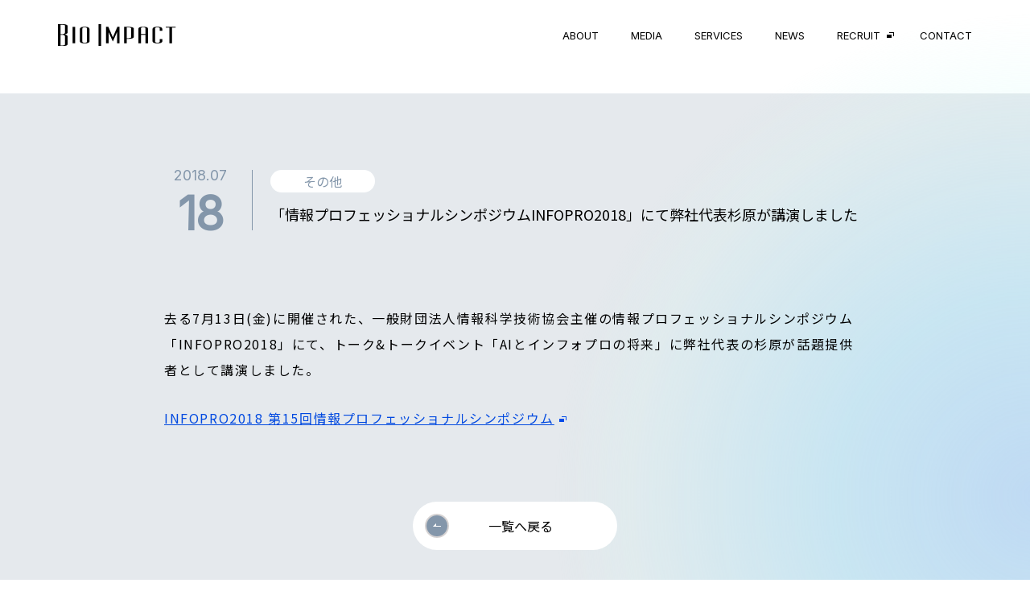

--- FILE ---
content_type: text/html; charset=UTF-8
request_url: https://bioimpact.co.jp/news/20180718
body_size: 3935
content:
<!DOCTYPE html>
<html lang="ja">
<head>
<meta charset="UTF-8">
<meta http-equiv="X-UA-Compatible" content="IE=edge">


<title>「情報プロフェッショナルシンポジウムINFOPRO2018」にて弊社代表杉原が講演しました - News｜株式会社バイオインパクト</title>
<meta name="description" content="「情報プロフェッショナルシンポジウムINFOPRO2018」にて弊社代表杉原が講演しました" />

<meta http-equiv="content-language" content="ja">
<meta name="viewport" content="width=device-width, initial-scale=1, maximum-scale=2.0, minimum-scale=1, user-scalable=no">



<link rel="preload" href="/css/style-new_v2.css" as="style">
	<!-- 旧CSS・JS -->
	<link rel="preload" href="//cdn.jsdelivr.net/jquery.slick/1.5.7/slick.css" as="style">
	<link rel="preload" href="/js/slick/slick-theme.css" as="style">
	<link rel="preload" href="/js/slick/slick.css" as="style">
	<link rel="preload" href="//cdn.jsdelivr.net/jquery.slick/1.5.7/slick.min.js" as="script">
	<link rel="preload" href="//code.jquery.com/jquery-2.1.4.min.js" as="script">
	<link rel="preload" href="//code.jquery.com/jquery-migrate-1.2.1.min.js" as="script">
	<link rel="preload" href="/js/common.js" as="script">
	<link rel="preload" href="/css/style.css" as="style">


	<link href="/css/reset.css" rel="stylesheet" type="text/css" />
	<link href="/css/style-new_v2.css" rel="stylesheet" type="text/css" />

<link href="https://fonts.googleapis.com/icon?family=Material+Icons" rel="stylesheet">
<link href="https://fonts.googleapis.com/css2?family=Inter&family=Noto+Sans+JP&display=swap" rel="stylesheet">


<link href="/css/custom.css?1768834786" rel="stylesheet" type="text/css" />


<link rel="stylesheet" href="https://use.fontawesome.com/releases/v5.2.0/css/all.css" integrity="sha384-hWVjflwFxL6sNzntih27bfxkr27PmbbK/iSvJ+a4+0owXq79v+lsFkW54bOGbiDQ" crossorigin="anonymous">

<meta name="theme-color" content="#007bd0">

	
	<!-- Google Tag Manager -->
	<script>
	
		(function(w,d,s,l,i){w[l]=w[l]||[];w[l].push({'gtm.start':
		new Date().getTime(),event:'gtm.js'});var f=d.getElementsByTagName(s)[0],
		j=d.createElement(s),dl=l!='dataLayer'?'&l='+l:'';j.async=true;j.src=
		'https://www.googletagmanager.com/gtm.js?id='+i+dl;f.parentNode.insertBefore(j,f);
		})(window,document,'script','dataLayer','GTM-K59QTF7');
	
	</script>

	<!-- ヒートマップ -->
	<script type="text/javascript">
		
			(function(c,l,a,r,i,t,y){
					c[a]=c[a]||function(){(c[a].q=c[a].q||[]).push(arguments)};
					t=l.createElement(r);t.async=1;t.src="https://www.clarity.ms/tag/"+i;
					y=l.getElementsByTagName(r)[0];y.parentNode.insertBefore(t,y);
			})(window, document, "clarity", "script", "etj4vripcm");
		
	</script>


</head>
<body>
			
		<!-- Google Tag Manager (noscript) -->
		<noscript><iframe src="https://www.googletagmanager.com/ns.html?id=GTM-K59QTF7"
		height="0" width="0" style="display:none;visibility:hidden"></iframe></noscript>
		<!-- End Google Tag Manager (noscript) -->
		
		<div id="wrapper">
						<header class="header" itemscope="itemscope" itemtype="http://schema.org/WPHeader">
	<div class="header__inner">
	  <a href="/" class="header__logo"><h1><img src="/assets/images/bioimpact_logo.svg" alt="BIOIMPACT"></h1></a>
	  <nav class="header__nav">
		<ul class="header__nav-list">
		  <li><a itemprop="url" href="/about/" class="header__nav-link">ABOUT</a></li>
		  <li><a  itemprop="url" href="/media/" class="header__nav-link">MEDIA</a></li>
		  <li><a  itemprop="url" href="/services/" class="header__nav-link">SERVICES</a></li>
		  <li><a  itemprop="url" href="/news/" class="header__nav-link">NEWS</a></li>
		  <li class="external"><a  itemprop="url" href="/about/company/recruit/contact" class="header__nav-link">RECRUIT</a></li>
		  <li><a  itemprop="url" href="/contact/" class="header__nav-link">CONTACT</a></li>
		</ul>
	  </nav>
	</div>
  </header>
		<aside>
    <button type="button" name="menu-trigger" id="js-menu-trigger" class="sidemenu-trigger" aria-label="サイドメニュー">
      <span class="sidemenu-trigger__lines">
        <span></span>
        <span></span>
        <span></span>
      </span>
    </button>
    <div id="js-menu-target" class="sidemenu">
      <div class="sidemenu__inner">
        <ul class="sidemenu__list">
          <li><a href="/about/" class="sidemenu__link">ABOUT</a></li>
          <li><a href="/media/" class="sidemenu__link">MEDIA</a></li>
          <li><a href="/services/" class="sidemenu__link">SERVICES</a></li>
          <li><a href="/news/" class="sidemenu__link">NEWS</a></li>
          <li><a href="/about/company/recruit/contact" class="sidemenu__link sidemenu__link--external">RECRUIT</a></li>
          <li><a href="/contact/" class="sidemenu__link">CONTACT</a></li>
        </ul>
      </div>
    </div>
</aside>
				<main>
  <div class="bg-blur-1"><div class="bg-blur-1__inner"></div></div>
  <div class="wrapper">
    <div class="wrapper__inner">
      <div class="news-detail">
        <div class="news-ttl">
          <div class="news-ttl__left">
            <span class="news-ttl__left-top">2018.07</span>
            <span class="news-ttl__left-bottom">18
            </span>
          </div>
          <div class="news-ttl__right">
            <div class="news-ttl__right-top">
              <span class="news-ttl__label">その他</span>
            </div>
            <h1 class="news-ttl__ttl">「情報プロフェッショナルシンポジウムINFOPRO2018」にて弊社代表杉原が講演しました</h1>
          </div>
        </div>
        <div class="news-detail__body">
          <p>去る7月13日(金)に開催された、一般財団法人情報科学技術協会主催の情報プロフェッショナルシンポジウム「INFOPRO2018」にて、トーク&amp;トークイベント「AIとインフォプロの将来」に弊社代表の杉原が話題提供者として講演しました。</p>
          <p><a href="http://www.infosta.or.jp/symposium-top/" target="_blank">INFOPRO2018   第15回情報プロフェッショナルシンポジウム</a></p>
          <p></p>
          </div>
        <a href="/news/" class="btn-4">一覧へ戻る</a>
      </div><!-- /.news-detail -->
    </div>
  </div>
  <nav class="breadcrumb">
    <ul itemscope itemtype="http://schema.org/BreadcrumbList">
      <li itemprop="itemListElement" itemscope itemtype="http://schema.org/ListItem"><a href="/" itemprop="item"><span itemprop="name">TOP</span></a><meta itemprop="position" content="1"></li>
      <li itemprop="itemListElement" itemscope itemtype="http://schema.org/ListItem"><a href="/news/" itemprop="item"><span itemprop="name">NEWS</span></a><meta itemprop="position" content="2"></li>
      <li itemprop="itemListElement" itemscope itemtype="http://schema.org/ListItem"><a href="/news/others/" itemprop="item" class="no-link"><span itemprop="name">その他</span></a><meta itemprop="position" content="3"></li>
    </ul>
  </nav>
</main>

			 <footer class="footer" style="z-index:200" itemscope="itemscope" itemtype="http://schema.org/WPFooter">
    <div id="js-top-anchor" class="top-anchor">
      <a href="#" class="top-anchor__link"></a>
    </div>
    <div class="footer__inner">
      <div class="footer__left">
        <a href="/" class="footer__logo"><img src="/assets/images/bioimpact_logo.svg" alt="BIOIMPACT"></a>
        <div class="footer__address">
          株式会社 バイオインパクト<br>
          〒160-0008<br>
          東京都新宿区四谷三栄町15番4号<br>
          第一原嶋ビル802
        </div>
        <ul class="footer__sub-list">
          <li><a itemprop="url" href="/faq/" class="footer__sub-list-link">よくある質問</a></li>
          <li><a itemprop="url" href="/about/company/terms" class="footer__sub-list-link">ガイドライン・規約</a></li>
          <li><a itemprop="url" href="/about/company/security" class="footer__sub-list-link">情報セキュリティ</a></li>
          <li><a itemprop="url" href="/about/company/privacy" class="footer__sub-list-link">プライバシー・ポリシー</a></li>
        </ul>
        <div class="footer__sns-wrapper">
          <a href="https://www.facebook.com/bioimpact.jp" class="footer__sns-link" target="_blank"><img src="/assets/images/fb_logo.svg"target="_blank" alt="Facebook"></a>
          <a href="https://x.com/bio_impact" class="footer__sns-link" target="_blank"><img src="/assets/images/x_logo.svg" target="_blank" alt="X"></a>
        </div>
      </div>
      <div class="footer__center">
        <ul class="list-2">
          <li>
            <a href="/" itemprop="url" class="list-2__link">
              <span class="list-2__top">TOP</span>
              <span class="list-2__bottom">トップ</span>
            </a>
          </li>
          <li>
            <a href="/about/" itemprop="url" class="list-2__link">
              <span class="list-2__top">ABOUT</span>
              <span class="list-2__bottom">理念と想い</span>
            </a>
            <div class="list-2-child">
              <div class="list-2-child__item">
                <a href="/about/company/" itemprop="url" class="list-2-child__link">
                  <span class="list-2-child__top">COMPANY</span>
                  <span class="list-2-child__bottom">企業情報</span>
                </a>
              </div>
            </div>
          </li>
          <li>
            <a href="/media/" class="list-2__link" itemprop="url">
              <span class="list-2__top">MEDIA</span>
              <span class="list-2__bottom">メディア</span>
            </a>
          </li>
          <li>
            <a href="/services/" class="list-2__link" itemprop="url">
              <span class="list-2__top">SERVICES</span>
              <span class="list-2__bottom">サービス</span>
            </a>
          </li>
          <li>
            <a href="/news/" class="list-2__link" itemprop="url">
              <span class="list-2__top">NEWS</span>
              <span class="list-2__bottom">お知らせ</span>
            </a>
          </li>
          <li>
            <a href="/about/company/recruit/contact" class="list-2__link external" itemprop="url">
              <span class="list-2__top">RECRUIT</span>
              <span class="list-2__bottom">採用情報</span>
            </a>
          </li>
          <li>
            <a href="/contact/" class="list-2__link" itemprop="url">
              <span class="list-2__top">CONTACT</span>
              <span class="list-2__bottom">お問い合わせ</span>
            </a>
          </li>
        </ul>
      </div>
      <div class="footer__right">
        <small class="copyright">© 2006 - 2026 BIOIMPACT Co.,Ltd. All Rights Reserved.</small>
      </div>
    </div>
</footer>
		<div id="page-top" class="hover" style="display:none;">
	<span class="fa fa-fw fa-chevron-up"></span>
</div>


	</div><!-- /#wrapper -->
	<script type="application/ld+json">
	{
		"@context": "http://schema.org",
		"@type": "Organization",
		"name": "株式会社バイオインパクト",
		"telephone": "03-6457-4483",
		"email": "info@bioimpact.jp",
		"url": "https://bioimpact.co.jp/",
		"logo": "/assets/images/bioimpact_logo.svg"
	}
	</script>

		
				<script type="text/javascript">
piAId = '677453';
piCId = '1567';
piHostname = 'pi.pardot.com';

(function() {
	function async_load(){
		var s = document.createElement('script'); s.type = 'text/javascript';
		s.src = ('https:' == document.location.protocol ? 'https://pi' : 'http://cdn') + '.pardot.com/pd.js';
		var c = document.getElementsByTagName('script')[0]; c.parentNode.insertBefore(s, c);
	}
	if(window.attachEvent) { window.attachEvent('onload', async_load); }
	else { window.addEventListener('load', async_load, false); }
})();
</script>
			<script src="/js/main.js"></script>
	</body>
</html>

--- FILE ---
content_type: text/css
request_url: https://bioimpact.co.jp/css/style-new_v2.css
body_size: 14121
content:
@charset "UTF-8";
/* ---------------------------------------------
*   body
--------------------------------------------- */
body {
  -webkit-font-smoothing: antialiased;
  -moz-osx-font-smoothing: grayscale;
  -webkit-text-size-adjust: 100%;
  display: flex;
  flex-direction: column;
  min-width: 1000px;
  min-height: 100vh;
  background-color: #FFFFFF;
  color: #000000;
  font-weight: 400;
  font-size: 16px;
  line-height: 1.75;
  font-family: "Noto Sans JP", sans-serif;
  word-break: break-all;
  word-break: break-word;
}
@media only screen and (max-width: 749px) {
  body {
    min-width: 0;
  }
}

/* ---------------------------------------------
*   focus
--------------------------------------------- */
*:focus-visible {
  outline: #0049E0 auto 2px;
}

/* ---------------------------------------------
*   PC/SP 出し分け
--------------------------------------------- */
@media only screen and (min-width: 750px) {
  .pc-hide {
    display: none !important;
  }
}
@media only screen and (max-width: 749px) {
  .sp-hide {
    display: none !important;
  }
}
/* ---------------------------------------------
*   テキスト揃え方向
--------------------------------------------- */
.al-center {
  text-align: center !important;
}

.al-right {
  text-align: right !important;
}

.al-left {
  text-align: left !important;
}

/* ---------------------------------------------
*   テキスト系オプション
--------------------------------------------- */
.mod-underline {
  text-decoration: underline;
}

.mod-bold {
  font-weight: 700;
}

.mod-italic {
  font-style: italic;
}

/* ---------------------------------------------
*   main
--------------------------------------------- */
main {
  flex-grow: 1;
  background-color: #E5E9ED;
}

/* ---------------------------------------------
*   header
--------------------------------------------- */
.header {
  z-index: 300;
  position: fixed;
  top: 0;
  right: 0;
  left: 0;
  height: 84px;
  transition: background-color 0.3s ease;
}
@media only screen and (max-width: 749px) {
  .header {
    height: 62px;
  }
}
.header__inner {
  display: flex;
  align-items: center;
  height: 100%;
  margin: auto;
  padding: 30px 72px 27.2px;
}
@media only screen and (max-width: 749px) {
  .header__inner {
    padding: 20px 24px;
  }
}
.header.opaque {
  background-color: rgba(229, 233, 237, 0.9);
}
.header__logo {
  display: flex;
  flex-shrink: 0;
  height: 100%;
  margin-right: 20px;
  transition: opacity 0.3s ease;
}
.header__logo:hover {
  opacity: 0.5;
}
.header__logo h1 {
  display: flex;
}
.header__logo img {
  max-height: 100%;
}
.header__nav {
  margin-left: auto;
}
@media only screen and (max-width: 749px) {
  .header__nav {
    display: none;
  }
}
.header__nav-list {
  display: flex;
  align-items: center;
  margin: 0 -20px;
  padding-top: 1.2px;
  font-weight: 500;
  font-size: 0.8125rem;
  line-height: 1.5;
  font-family: "Inter", "Noto Sans JP", sans-serif;
}
.header__nav-list > li {
  margin: 0 20px;
}
.header__nav-list > li.external {
  margin-right: 12px;
}
.header__nav-link {
  transition: 0.3s ease;
}
.header__nav-link:hover {
  opacity: 0.5;
}
.header__nav-link.current {
  position: relative;
}
.header__nav-link.current:after {
  display: block;
  position: absolute;
  bottom: -15px;
  left: 50%;
  width: 7px;
  height: 7px;
  transform: translateX(-50%);
  border-radius: 50%;
  background-color: #0049E0;
  content: "";
  transition: 0.3s ease;
}
.external > .header__nav-link {
  display: flex;
}
.external > .header__nav-link:after {
  display: block;
  width: 9px;
  height: 6.994px;
  margin: 5.75px 0 0 8px;
  background: no-repeat center/contain url(/assets/images/target_blank_black.svg);
  content: "";
}

/* ---------------------------------------------
*   footer
--------------------------------------------- */
.footer {
  z-index: 1;
  position: relative;
  background-color: white;
  color: #000000;
}
.footer__inner {
  display: flex;
  max-width: 1280px;
  margin: auto;
  padding: 150px 72px 90px;
}
@media only screen and (max-width: 749px) {
  .footer__inner {
    flex-direction: column;
    padding: 40px 40px 24px;
  }
}
.footer__left {
  display: flex;
  flex-direction: column;
  margin-right: 142px;
}
@media only screen and (max-width: 749px) {
  .footer__left {
    order: 2;
    margin-right: 0;
  }
}
.footer__right {
  display: flex;
  align-items: flex-end;
}
@media only screen and (max-width: 749px) {
  .footer__right {
    order: 3;
  }
}
.footer__center {
  flex-shrink: 0;
}
@media only screen and (max-width: 749px) {
  .footer__center {
    order: 1;
  }
}
.footer__logo {
  display: block;
  width: 147.62px;
  margin-bottom: 47.2px;
  transition: 0.3s ease;
}
@media only screen and (max-width: 749px) {
  .footer__logo {
    order: 2;
    width: 120px;
    margin-bottom: 24.2px;
  }
}
.footer__logo:hover {
  opacity: 0.5;
}
.footer__sns-wrapper {
  display: flex;
}
@media only screen and (max-width: 749px) {
  .footer__sns-wrapper {
    order: 4;
    margin-bottom: 80px;
  }
}
.footer__sns-link {
  display: block;
  width: 32px;
  height: 32px;
  transition: 0.3s ease;
}
.footer__sns-link:hover {
  opacity: 0.5;
}
.footer__sns-link:not(:last-child) {
  margin-right: 16px;
}
.footer__address {
  margin-bottom: auto;
  font-size: 0.9375rem;
  line-height: 1.8;
}
@media only screen and (max-width: 749px) {
  .footer__address {
    order: 3;
    margin-bottom: 23px;
    font-size: 0.75rem;
  }
}
.footer__sub-list {
  margin-bottom: 33px;
  color: #8396AA;
  font-weight: 500;
  font-size: 0.75rem;
  line-height: 1.5;
}
@media only screen and (max-width: 749px) {
  .footer__sub-list {
    order: 1;
    margin-bottom: 48px;
    padding-bottom: 47px;
    border-bottom: 1px solid #000000;
  }
}
.footer__sub-list > li:not(:last-child) {
  margin-bottom: 8px;
}
@media only screen and (max-width: 749px) {
  .footer__sub-list > li:not(:last-child) {
    margin-bottom: 13px;
  }
}
.footer__sub-list-link {
  transition: 0.3s ease;
}
.footer__sub-list-link:hover {
  opacity: 0.5;
}

/* ---------------------------------------------
*   kv
--------------------------------------------- */
.kv {
  display: flex;
  position: relative;
  align-items: center;
  height: 100vh;
  transition: 0.3s ease;
}
.kv__txts {
  z-index: 1;
  position: absolute;
  top: 50%;
  left: 0;
  padding: 0 72px 0 144px;
  transform: translateY(-55.747%);
}
@media only screen and (max-width: 749px) {
  .kv__txts {
    padding: 0 28px;
    transform: translateY(-62.761%);
  }
}
.kv__main-txt {
  margin: 0 0 36px -9px;
  font-weight: 600;
  font-size: 8.75rem;
  line-height: 1.05;
  font-family: "Inter", "Noto Sans JP", sans-serif;
  letter-spacing: -0.01em;
}
@media only screen and (max-width: 749px) {
  .kv__main-txt {
    margin: 0 0 16.6px;
    font-size: 3.625rem;
  }
}
.kv__sub-txt {
  font-weight: 700;
  font-size: 1.875rem;
  line-height: 1.75;
  letter-spacing: 0.02em;
}
@media only screen and (max-width: 749px) {
  .kv__sub-txt {
    font-size: 1.125rem;
  }
}
.kv__video {
  -o-object-fit: cover;
  position: fixed;
  top: 0;
  left: 0;
  width: 100%;
  height: 100%;
  object-fit: cover;
}
.kv__video-wrapper {
  position: absolute;
  bottom: 0;
  left: 0;
  width: 100%;
  height: 100vh;
  overflow: hidden;
}
.kv__scroll {
  position: absolute;
  bottom: 0;
  left: 50%;
  padding-bottom: 73.5px;
  transform: translateX(-50%);
  font-size: 0.8125rem;
  line-height: 1;
  font-family: "Inter", "Noto Sans JP", sans-serif;
}
@media only screen and (max-width: 749px) {
  .kv__scroll {
    padding-bottom: 53px;
    font-size: 0.625rem;
  }
}
.kv__scroll:before {
  display: block;
  position: absolute;
  bottom: 58px;
  left: 50%;
  width: 7px;
  height: 7px;
  transform: translateX(-50%);
  border-radius: 50%;
  background-color: #000000;
  content: "";
}
@media only screen and (max-width: 749px) {
  .kv__scroll:before {
    bottom: 40px;
    width: 5px;
    height: 5px;
  }
}
.kv__scroll:after {
  display: block;
  position: absolute;
  bottom: 0;
  left: 50%;
  width: 1px;
  height: 60px;
  transform: translateX(-50%);
  background-color: #000000;
  content: "";
}
@media only screen and (max-width: 749px) {
  .kv__scroll:after {
    height: 41px;
  }
}

/* ---------------------------------------------
*   top-bg
--------------------------------------------- */
.top-bg-1 {
  position: relative;
}
.top-bg-1__video {
  -o-object-fit: cover;
  position: absolute;
  top: 0;
  left: 0;
  width: 100%;
  height: 100%;
  object-fit: cover;
}
.top-bg-2 {
  position: relative;
  overflow: hidden;
  background-color: #E5E9ED;
}
.top-bg-2:before {
  display: block;
  position: absolute;
  top: 63px;
  left: -300px;
  width: 1200px;
  height: 1200px;
  background: radial-gradient(closest-side, rgba(166, 208, 248, 0.6) 0%, rgba(159, 225, 250, 0.4) 42.36%, rgba(203, 252, 247, 0.15) 84.73%, rgba(203, 252, 247, 0) 100%);
  content: "";
}
@media only screen and (max-width: 749px) {
  .top-bg-2:before {
    top: 23px;
    left: -245px;
    width: 600px;
    height: 600px;
  }
}

/* ---------------------------------------------
*   top-inner
--------------------------------------------- */
.top-inner-1 {
  display: flex;
  position: relative;
  justify-content: space-between;
  max-width: 1280px;
  margin: auto;
  padding: 93px 72px;
  color: #FFFFFF;
}
@media only screen and (max-width: 749px) {
  .top-inner-1 {
    display: block;
    padding: 49px 28px 80px;
  }
}
.top-inner-1__left {
  flex-shrink: 0;
}
.top-inner-1__right {
  width: 664px;
  padding-left: 96px;
}
@media only screen and (max-width: 749px) {
  .top-inner-1__right {
    width: auto;
    padding-left: 0;
  }
}
@media only screen and (max-width: 749px) {
  .top-inner-1 .btn-1 {
    margin: 0 auto;
  }
}

.top-inner-3 {
  display: flex;
  justify-content: space-between;
  max-width: 1280px;
  margin: auto;
  padding: 93px 72px 135px;
}
@media only screen and (max-width: 749px) {
  .top-inner-3 {
    display: block;
    padding: 49px 28px 80px;
  }
}
.top-inner-3__left {
  flex-shrink: 0;
  padding-right: 28px;
}
.top-inner-3__right {
  width: 664px;
}
@media only screen and (max-width: 749px) {
  .top-inner-3__right {
    width: auto;
  }
}
.top-inner-3 .news-list {
  margin-bottom: 78px;
}
@media only screen and (max-width: 749px) {
  .top-inner-3 .news-list {
    margin-bottom: 40px;
  }
}
@media only screen and (max-width: 749px) {
  .top-inner-3 .btn-1 {
    margin: 0 auto;
  }
}

.top-inner-4 {
  max-width: 1280px;
  margin: auto;
  padding: 93px 72px 197px;
}
@media only screen and (max-width: 749px) {
  .top-inner-4 {
    display: flex;
    flex-direction: column;
    padding: 49px 28px 80px;
  }
}
.top-inner-4__bg {
  position: absolute;
  top: 93px;
  right: 0;
  left: 0;
  height: 510px;
  margin-left: 532px;
  text-align: right;
}
@media only screen and (max-width: 749px) {
  .top-inner-4__bg {
    position: static;
    order: 2;
    height: auto;
    margin-right: -28px;
    margin-left: 0;
  }
}
.top-inner-4__bg img {
  max-width: unset;
  max-height: 100%;
}
@media only screen and (max-width: 749px) {
  .top-inner-4__bg img {
    max-width: 100%;
    max-height: unset;
  }
}
.top-inner-4 .ttl-2 {
  position: relative;
  order: 1;
}
.top-inner-4 .ttl-11 {
  margin-top: 100px;
}
@media only screen and (max-width: 749px) {
  .top-inner-4 .ttl-11 {
    order: 3;
    margin-top: 32px;
  }
}
@media only screen and (max-width: 749px) {
  .top-inner-4 .btn-1 {
    order: 4;
    margin: 0 auto;
  }
}

/* ---------------------------------------------
*   wrapper
--------------------------------------------- */
.wrapper {
  z-index: 1;
  position: relative;
  max-width: 1280px;
  margin: 116px auto 0;
  padding: 93px 102px 197px;
}
@media only screen and (max-width: 749px) {
  .wrapper {
    margin-top: 62px;
    padding: 40px 28px 80px;
  }
}
.wrapper--about {
  padding-bottom: 157px;
}
@media only screen and (max-width: 749px) {
  .wrapper--about {
    padding-bottom: 80px;
  }
}
.wrapper__inner {
  padding: 0 42px;
}
@media only screen and (max-width: 749px) {
  .wrapper__inner {
    padding: 0;
  }
}
.wrapper__inner > .ttl-9 {
  margin-top: -1px;
}
.wrapper__inner .box-1 {
  padding: 50px 46px;
}
@media only screen and (max-width: 749px) {
  .wrapper__inner .box-1 {
    padding: 40px 24px;
  }
}
.wrapper__inner > *:last-child {
  margin-bottom: 0;
}

/* ---------------------------------------------
*   section
--------------------------------------------- */
.top-sec-2 {
  position: relative;
}

.top-sec-3 {
  position: relative;
}

.sec-1 {
  padding: 102px 42px 0;
}
@media only screen and (max-width: 749px) {
  .sec-1 {
    padding: 56px 0 0;
  }
}
.sec-1:not(:last-child) {
  padding-bottom: 123px;
  border-bottom: 1px solid #8396AA;
}
@media only screen and (max-width: 749px) {
  .sec-1:not(:last-child) {
    padding-bottom: 56px;
  }
}
@media only screen and (max-width: 749px) {
  .sec-1:first-of-type {
    margin-top: 16px;
  }
}
.sec-1 > *:last-child {
  margin-bottom: 0;
}
@media only screen and (max-width: 749px) {
  .sec-1--pt-s {
    margin-top: 40px;
    padding-top: 0;
  }
}
@media only screen and (max-width: 749px) {
  .sec-1--pt-s:first-of-type {
    margin-top: 40px;
  }
}
@media only screen and (max-width: 749px) {
  .sec-1--pt-s:not(:last-child) {
    padding-bottom: 40px;
  }
}

.sec-2 {
  padding-top: 92px;
  border-top: 1px solid #8396AA;
}
@media only screen and (max-width: 749px) {
  .sec-2 {
    padding-top: 40px;
  }
}
.sec-2:not(:last-child) {
  margin-bottom: 93px;
}
@media only screen and (max-width: 749px) {
  .sec-2:not(:last-child) {
    margin-bottom: 40px;
  }
}

.sec-3:not(:last-child) {
  margin-bottom: 93px;
}
@media only screen and (max-width: 749px) {
  .sec-3:not(:last-child) {
    margin-bottom: 32px;
  }
}
.sec-3 > *:last-child {
  margin-bottom: 0;
}
@media only screen and (max-width: 749px) {
  .ttl-9--num + .sec-3 {
    margin-top: 24px;
  }
}

/* ---------------------------------------------
*   top-anchor
--------------------------------------------- */
.top-anchor {
  z-index: 100;
  position: fixed;
  right: 72px;
  right: 28px;
  bottom: 20px;
  transition: opacity 0.3s ease;
}
.top-anchor:hover {
  opacity: 0.5;
}
.top-anchor__link {
  display: flex;
  align-items: center;
  justify-content: center;
  width: 68px;
  height: 68px;
  border-radius: 50%;
  background-color: #0049E0;
  font-weight: 700;
  font-size: 1.5rem;
}
@media only screen and (max-width: 749px) {
  .top-anchor__link {
    width: 40px;
    height: 40px;
  }
}
.top-anchor__link:after {
  display: block;
  width: 7px;
  height: 24px;
  background: no-repeat center/contain url(/assets/images/arrow_top.svg);
  content: "";
}
@media only screen and (max-width: 749px) {
  .top-anchor__link:after {
    width: 5px;
    height: 16px;
    background-image: url(/assets/images/arrow_top_sp.svg);
  }
}
.top-anchor.absolute {
  position: absolute;
  bottom: calc(100% - 34px);
}
@media only screen and (max-width: 749px) {
  .top-anchor.absolute {
    bottom: calc(100% - 20px);
  }
}
.top-anchor.hidden {
  visibility: hidden;
  opacity: 0;
}

/* ---------------------------------------------
*   sidemenu
--------------------------------------------- */
.sidemenu {
  visibility: hidden;
  z-index: 200;
  position: fixed;
  top: 0;
  right: 0;
  bottom: 0;
  width: 0;
  overflow: hidden;
  background-color: #FFFFFF;
  color: #000000;
  transition: 0.3s ease;
}
.sidemenu.active {
  visibility: visible;
  width: 0;
}
@media only screen and (max-width: 749px) {
  .sidemenu.active {
    width: 100%;
  }
}
.sidemenu__inner {
  width: 0;
  height: 100%;
  padding: 70px 40px 20px;
  overflow: auto;
}
@media only screen and (max-width: 749px) {
  .sidemenu__inner {
    width: 100vw;
  }
}
.sidemenu__list > li:not(:last-child) {
  border-bottom: 1px solid #E5E9ED;
}
.sidemenu__link {
  display: flex;
  position: relative;
  align-items: center;
  height: 84px;
  font-weight: 500;
  font-family: "Inter", "Noto Sans JP", sans-serif;
  letter-spacing: 0.1em;
  transition: opacity 0.3s ease;
}
.sidemenu__link:hover {
  opacity: 0.5;
}
.sidemenu__link:before {
  display: flex;
  position: absolute;
  top: 50%;
  right: 0;
  width: 20px;
  height: 20px;
  transform: translateY(-10px);
  border: 1px solid #2A77C6;
  border-radius: 50%;
  background-color: #0049E0;
  content: "";
}
.sidemenu__link:after {
  display: block;
  position: absolute;
  top: 50%;
  right: 6px;
  width: 7.999px;
  height: 3px;
  transform: translateY(-2px);
  background: no-repeat center/contain url(/assets/images/arrow_right_white_sp.svg);
  content: "";
}
.sidemenu__link--external:after {
  width: 7px;
  height: 5.44px;
  transform: translateY(-3px);
  background-image: url(/assets/images/target_blank_white_sp.svg);
}
.sidemenu-trigger {
  display: none;
  z-index: 300;
  position: fixed;
  top: 14px;
  right: 18px;
  width: 34px;
  height: 34px;
  padding: 12.5px 9px;
  border-radius: 50%;
  background-color: #FFFFFF;
  transition: 0.3s ease;
}
@media only screen and (max-width: 749px) {
  .sidemenu-trigger {
    display: block;
  }
}
.sidemenu-trigger__lines {
  display: block;
  position: relative;
  width: 100%;
  height: 100%;
}
.sidemenu-trigger__lines span {
  display: block;
  position: absolute;
  right: 0;
  height: 1px;
  background-color: #000000;
  transition: 0.3s ease;
}
.sidemenu-trigger__lines span:nth-child(1) {
  top: 0;
  width: 100%;
}
.sidemenu-trigger__lines span:nth-child(2) {
  top: 50%;
  width: 100%;
  transform: translateY(-50%);
}
.sidemenu-trigger__lines span:nth-child(3) {
  bottom: 0;
  width: 100%;
}
.sidemenu-trigger.close .sidemenu-trigger__lines span:nth-child(1) {
  top: 50%;
  transform: translateY(-50%) rotate(-30deg);
}
.sidemenu-trigger.close .sidemenu-trigger__lines span:nth-child(2) {
  right: 50%;
  width: 0;
}
.sidemenu-trigger.close .sidemenu-trigger__lines span:nth-child(3) {
  bottom: 50%;
  width: 100%;
  transform: translateY(50%) rotate(30deg);
}
/* ---------------------------------------------
*   bg-blur
--------------------------------------------- */
@-webkit-keyframes bg-animation-1 {
  0% {
    transform: translateX(-200px);
  }
  100% {
    transform: translateX(200px);
  }
}
@keyframes bg-animation-1 {
  0% {
    transform: translateX(-200px);
  }
  100% {
    transform: translateX(200px);
  }
}
@-webkit-keyframes bg-animation-2 {
  0% {
    transform: translateY(-100px);
  }
  100% {
    transform: translateY(100px);
  }
}
@keyframes bg-animation-2 {
  0% {
    transform: translateY(-100px);
  }
  100% {
    transform: translateY(100px);
  }
}
@-webkit-keyframes bg-animation-1-sp {
  0% {
    transform: translateX(-100px);
  }
  100% {
    transform: translateX(100px);
  }
}
@keyframes bg-animation-1-sp {
  0% {
    transform: translateX(-100px);
  }
  100% {
    transform: translateX(100px);
  }
}
@-webkit-keyframes bg-animation-2-sp {
  0% {
    transform: translateY(-50px);
  }
  100% {
    transform: translateY(50px);
  }
}
@keyframes bg-animation-2-sp {
  0% {
    transform: translateY(-50px);
  }
  100% {
    transform: translateY(50px);
  }
}
.bg-blur-1 {
  -webkit-animation: 4s bg-animation-1 ease-in-out infinite alternate;
  z-index: 1;
  position: fixed;
  top: 116px;
  right: -466px;
  animation: 4s bg-animation-1 ease-in-out infinite alternate;
}
@media only screen and (max-width: 749px) {
  .bg-blur-1 {
    -webkit-animation: 4s bg-animation-1-sp ease-in-out infinite alternate;
    animation: 4s bg-animation-1-sp ease-in-out infinite alternate;
  }
}
.bg-blur-1__inner {
  -webkit-animation: 2s bg-animation-2 ease-in-out 1s infinite alternate;
  display: block;
  width: 1200px;
  height: 1200px;
  background: radial-gradient(closest-side, rgba(166, 208, 248, 0.6) 0%, rgba(159, 225, 250, 0.4) 42.36%, rgba(203, 252, 247, 0.15) 84.73%, rgba(203, 252, 247, 0) 100%);
  animation: 2s bg-animation-2 ease-in-out 1s infinite alternate;
}
@media only screen and (max-width: 749px) {
  .bg-blur-1__inner {
    -webkit-animation: 2s bg-animation-2-sp ease-in-out 1s infinite alternate;
    width: 600px;
    height: 600px;
    animation: 2s bg-animation-2-sp ease-in-out 1s infinite alternate;
  }
}

/* ---------------------------------------------
*   box
--------------------------------------------- */
.box-1 {
  padding: 76px 42px 93px;
  background-color: rgba(255, 255, 255, 0.3);
}
@media only screen and (max-width: 749px) {
  .box-1 {
    padding: 40px 24px;
  }
}
.box-1:not(:last-child) {
  margin-bottom: 60px;
}
.box-1__sec:not(:last-child) {
  margin-bottom: 119px;
}
.box-1--pt-50 {
  padding-top: 50px;
}
@media only screen and (max-width: 749px) {
  .box-1--pt-50 {
    padding-top: 40px;
  }
}
@media only screen and (max-width: 749px) {
  .box-1 .btn-2 {
    margin: 0 -24px 80px;
  }
}

.box-2 {
  background-color: rgba(255, 255, 255, 0.3);
}
/* @media only screen and (max-width: 749px) {
  .box-2:not(:last-child) {
    margin-top: 40px;
  }
} */

.box-2__icon {
  margin: 0 auto;
  padding: 112px 0 120px;
}
@media only screen and (max-width: 749px) {
  .box-2__icon {
    padding: 56px 0;
  }
}
.box-2__icon img {
  height: 104px;
}
@media only screen and (max-width: 749px) {
  .box-2__icon img {
    height: 57px;
  }
}
.box-2__ttl {
  /* padding-bottom: 99.25px; */
  font-weight: 500;
  font-size: 2.375rem;
  line-height: 1.25;
}
@media only screen and (max-width: 749px) {
  .box-2__ttl {
    padding-bottom: 40.1px;
    font-size: 1.375rem;
    line-height: 1.4;
    letter-spacing: 0.04em;
  }
}
.box-2__top {
  padding: 0 42px;
  background-color: #FFFFFF;
  text-align: center;
}
@media only screen and (max-width: 749px) {
  .box-2__top {
    padding: 0 24px;
  }
}
.box-2__top--has-txt .box-2__icon {
  /* padding: 88px 0 20.25px; */
    padding: 94px 0;
}

.box-2__top--has-txt .box-2__icon .box-2__ttl {
  padding-top: 20px;
}
@media only screen and (max-width: 749px) {
  .box-2__top--has-txt .box-2__icon {
    /* padding: 24px 0 9.1px; */
    padding: 34px 0;
  }
  .box-2__top--has-txt .box-2__icon .box-2__ttl {
    padding: 10px 0 0;
  }
}
.box-2__top--has-txt .box-2__icon img {
  height: 81.1px;
}
@media only screen and (max-width: 749px) {
  .box-2__top--has-txt .box-2__icon img {
    height: 72px;
  }
}
.box-2__top--only-txt .box-2__ttl {
  padding-bottom: 24.75px;
}
@media only screen and (max-width: 749px) {
  .box-2__top--only-txt .box-2__ttl {
    padding-bottom: 11.1px;
  }
}
@media only screen and (max-width: 749px) {
  .box-2__top--only-txt .box-2__top {
    height: 177px;
    padding: 0;
  }
}
.box-2__bottom {
  padding: 64px 60px;
}
@media only screen and (max-width: 749px) {
  .box-2__bottom {
    padding: 32px 24px 40px;
  }
}
.box-2__upper-txt {
  /* display: flex; */
  align-items: center;
  justify-content: center;
  padding: 84.5px 0 23.75px;
  color: #0049E0;
  font-weight: 700;
  font-size: 1.125rem;
  line-height: 1;
}
@media only screen and (max-width: 749px) {
  .box-2__upper-txt {
    padding: 27px 0 11.1px;
    font-size: 0.75rem;
  }
}
.box-2__upper-txt:before, .box-2__upper-txt:after {
  display: block;
  width: 16px;
  height: 1px;
  background-color: #0049E0;
  background-color: #fff;
  content: "";
}
@media only screen and (max-width: 749px) {
  .box-2__upper-txt:before, .box-2__upper-txt:after {
    width: 10px;
  }
}
.box-2__upper-txt:before {
  margin-right: 10px;
}
@media only screen and (max-width: 749px) {
  .box-2__upper-txt:before {
    margin-right: 6px;
  }
}
.box-2__upper-txt:after {
  margin-left: 10px;
}
@media only screen and (max-width: 749px) {
  .box-2__upper-txt:after {
    margin-left: 6px;
  }
}
.box-2__bottom-txt {
  padding-bottom: 84.5px;
  font-size: 1.375rem;
  line-height: 1;
}
@media only screen and (max-width: 749px) {
  .box-2__bottom-txt {
    padding-bottom: 34px;
    font-size: 0.75rem;
  }
}
.ttl-5 + .box-2 {
  margin-top: 66px;
}
.box-2 .txt-3 {
  margin-bottom: 64px;
}
@media only screen and (max-width: 749px) {
  .box-2 .txt-3 {
    margin-bottom: 40px;
  }
}

/* ---------------------------------------------
*   embedded map
--------------------------------------------- */
.embedded-map {
  position: relative;
  width: 100%;
  margin: 44px 0;
  padding-top: 41.532%;
}
@media only screen and (max-width: 749px) {
  .embedded-map {
    padding-top: 111.723%;
  }
}
.embedded-map iframe {
  position: absolute;
  top: 0;
  left: 0;
  width: 100%;
  height: 100%;
}

/* ---------------------------------------------
*   news-ttl
--------------------------------------------- */
.news-ttl {
  display: flex;
}
@media only screen and (max-width: 749px) {
  .news-ttl {
    min-height: 66px;
    margin-left: -1px;
  }
}
a.news-ttl {
  transition: 0.3s ease;
}
a.news-ttl:hover {
  opacity: 0.5;
}

.news-ttl__left {
  flex-shrink: 0;
  width: 98px;
  padding-right: 20px;
  color: #8396AA;
  line-height: 1;
  font-family: "Inter", "Noto Sans JP", sans-serif;
  text-align: center;
}
@media only screen and (max-width: 749px) {
  .news-ttl__left {
    width: 68px;
    padding-right: 10px;
  }
}
.news-ttl__left-top {
  display: block;
  margin-bottom: 9px;
  font-size: 1.125rem;
}
@media only screen and (max-width: 749px) {
  .news-ttl__left-top {
    margin: 2.5px 0;
    font-size: 0.8125rem;
  }
}
.news-ttl__left-bottom {
  display: block;
  margin-bottom: -8px;
  font-weight: 700;
  font-size: 3.625rem;
  letter-spacing: -0.02em;
}
@media only screen and (max-width: 749px) {
  .news-ttl__left-bottom {
    margin-bottom: 0;
    padding-bottom: 5px;
    font-size: 2.75rem;
  }
}
.news-ttl__right {
  position: relative;
  margin-top: 1.5px;
  padding-left: 22px;
}
@media only screen and (max-width: 749px) {
  .news-ttl__right {
    margin-top: 0;
    padding-left: 12px;
  }
}
.news-ttl__right:before {
  display: block;
  position: absolute;
  top: 0;
  left: -1px;
  width: 1px;
  height: 100%;
  background-color: #8396AA;
  content: "";
}
.news-ttl__label {
  display: flex;
  align-items: center;
  justify-content: center;
  width: 130px;
  height: 28px;
  margin-bottom: 16px;
  border-radius: 999em;
  background-color: #FFFFFF;
  color: #8396AA;
}
@media only screen and (max-width: 749px) {
  .news-ttl__label {
    width: 102px;
    height: 22px;
    margin-bottom: 12px;
    font-size: 0.6875rem;
  }
}
.news-ttl__ttl {
  font-weight: 500;
  font-size: 1.125rem;
  line-height: 1.25;
}
@media only screen and (max-width: 749px) {
  .news-ttl__ttl {
    font-size: 0.875rem;
    line-height: 1.5;
  }
}

/* ---------------------------------------------
*   news-index
--------------------------------------------- */
.news-index {
  display: flex;
}
@media only screen and (max-width: 749px) {
  .news-index {
    display: block;
  }
}
.news-index__left {
  flex-shrink: 0;
  width: 188px;
  margin-right: auto;
}
@media only screen and (max-width: 749px) {
  .news-index__left {
    width: 100%;
  }
}
.news-index__right {
  max-width: 664px;
  margin-left: 102px;
}
@media only screen and (max-width: 749px) {
  .news-index__right {
    margin-left: 0;
  }
}
.news-index__cate-list {
  margin-bottom: 30px;
}
@media only screen and (max-width: 749px) {
  .news-index__cate-list {
    display: grid;
    grid-template-columns: repeat(3, 1fr);
    margin-bottom: 24px;
    gap: 8px 0;
  }
}
.news-index__cate-link {
  display: flex;
  position: relative;
  align-items: center;
  height: 44px;
  padding-left: 23px;
  border: 2px solid transparent;
  border-top-right-radius: 999em;
  border-bottom-right-radius: 999em;
  transition: 0.3s ease;
}
@media only screen and (max-width: 749px) {
  .news-index__cate-link {
    justify-content: center;
    height: 22px;
    padding-left: 0;
    border-width: 1px;
    border-radius: 999em;
    font-size: 0.625rem;
  }
}
.news-index__cate-link:before {
  display: block;
  position: absolute;
  top: -2px;
  bottom: -2px;
  left: -2px;
  width: 2px;
  background-color: #FFFFFF;
  content: "";
}
@media only screen and (max-width: 749px) {
  .news-index__cate-link:before {
    display: none;
  }
}
.news-index__cate-link:hover {
  border-color: #FFFFFF;
}
.news-index__cate-link.current {
  background-color: #FFFFFF;
}
.news-index__cate-link.current:hover {
  border-color: #FFFFFF;
  background-color: transparent;
}
.news-index__select-btn {
  display: flex;
  position: relative;
  align-items: center;
  justify-content: center;
  border-radius: 999em;
  background-color: #FFFFFF;
  transition: 0.3s ease;
}
@media only screen and (max-width: 749px) {
  .news-index__select-btn {
    max-width: 204px;
    margin: 0 auto 80px;
    font-size: 0.875rem;
  }
}
.news-index__select-btn:hover {
  opacity: 0.5;
}
.news-index__select-btn:before {
  display: flex;
  position: absolute;
  top: 50%;
  right: 15px;
  width: 30px;
  height: 30px;
  transform: translateY(-15px);
  border: 2px solid #D5D2D2;
  border-radius: 50%;
  background-color: #8396AA;
  content: "";
}
@media only screen and (max-width: 749px) {
  .news-index__select-btn:before {
    right: 10px;
    width: 20px;
    height: 20px;
    transform: translateY(-10px);
    border-width: 1px;
  }
}
.news-index__select-btn:before {
  pointer-events: none;
}
.news-index__select-btn:after {
  display: block;
  position: absolute;
  top: 50%;
  right: 27px;
  width: 0;
  height: 0;
  transform: translateY(-1px);
  border-width: 3px 3px 0 3px;
  border-style: solid;
  border-color: #FFFFFF transparent transparent transparent;
  content: "";
  pointer-events: none;
}
@media only screen and (max-width: 749px) {
  .news-index__select-btn:after {
    right: 17px;
  }
}
.news-index__select-btn select {
  width: 100%;
  height: 60px;
  padding-left: 47px;
  border-radius: 999em;
}
@media only screen and (max-width: 749px) {
  .news-index__select-btn select {
    height: 40px;
    padding-left: 68px;
  }
}
.news-index .news-list {
  margin-bottom: 97px;
}
@media only screen and (max-width: 749px) {
  .news-index .news-list {
    margin-bottom: 64px;
  }
}

/* ---------------------------------------------
*   news-detail
--------------------------------------------- */
.news-detail {
  max-width: 872px;
  margin: auto;
}
.news-detail .news-ttl {
  margin-bottom: 93px;
}
@media only screen and (max-width: 749px) {
  .news-detail .news-ttl {
    margin-bottom: 39px;
  }
}
@media only screen and (max-width: 749px) {
  .news-detail .news-ttl__ttl {
    font-size: 1.3125rem;
  }
}
.news-detail__body {
  margin-bottom: 88px;
}
@media only screen and (max-width: 749px) {
  .news-detail__body {
    margin-bottom: 40px;
  }
}
.news-detail__body *:last-child {
  margin-bottom: 0;
}
.news-detail__body p {
  margin-bottom: 28px;
  line-height: 2;
  letter-spacing: 0.1em;
}
@media only screen and (max-width: 749px) {
  .news-detail__body p {
    margin-bottom: 24px;
    font-size: 0.875rem;
  }
}
.news-detail__body ul > li {
  position: relative;
  padding-left: 19px;
  line-height: 1.75;
}
@media only screen and (max-width: 749px) {
  .news-detail__body ul > li {
    font-size: 0.875rem;
    line-height: 1.787;
  }
}
.news-detail__body ul > li:before {
  display: block;
  position: absolute;
  top: 1em;
  left: 0;
  width: 7px;
  height: 7px;
  transform: translateY(-50%);
  border-radius: 50%;
  background-color: #000000;
  content: "";
}
@media only screen and (max-width: 749px) {
  .news-detail__body ul > li:before {
    width: 5px;
    height: 5px;
  }
}
p + .news-detail__body ul {
  margin-top: 45px;
}
@media only screen and (max-width: 749px) {
  p + .news-detail__body ul {
    margin-top: 33.5px;
  }
}
.news-detail__body a {
  position: relative;
  color: #0049E0;
  text-decoration: underline;
}
.news-detail__body a:hover {
  text-decoration: none;
}
.news-detail__body a[target=_blank]:after {
  display: inline-block;
  width: 9px;
  height: 6.994px;
  margin: 0 7px 2px 6.5px;
  background: no-repeat center/contain url(/assets/images/target_blank_blue.svg);
  content: "";
  vertical-align: baseline;
}
.news-detail__body hr {
  margin: 88px 0;
  border-color: #8396AA;
}
@media only screen and (max-width: 749px) {
  .news-detail__body hr {
    margin: 40px 0;
  }
}

/* ---------------------------------------------
*   news-list
--------------------------------------------- */
.news-list > li:not(:last-child) {
  margin-bottom: 64px;
}
@media only screen and (max-width: 749px) {
  .news-list > li:not(:last-child) {
    margin-bottom: 24px;
  }
}

/* ---------------------------------------------
*   pagination
--------------------------------------------- */
.pagination {
  display: flex;
}
.pagination__left {
  margin-right: auto;
}
.pagination__right {
  margin-left: auto;
}
.pagination__list {
  display: flex;
}
.pagination__list > li:not(:last-child) {
  margin-right: 20px;
}
@media only screen and (max-width: 749px) {
  .pagination__list > li:not(:last-child) {
    margin-right: 12px;
  }
}
.pagination__item {
  display: flex;
  position: relative;
  align-items: center;
  justify-content: center;
  width: 30px;
  height: 30px;
  border-radius: 50%;
  background-color: #FFFFFF;
  color: #8396AA;
  font-weight: 700;
  font-size: 1.125rem;
  font-family: "Inter", "Noto Sans JP", sans-serif;
  transition: 0.3s ease;
}
@media only screen and (max-width: 749px) {
  .pagination__item {
    width: 20px;
    height: 20px;
    font-size: 0.875rem;
  }
}
.pagination__item:hover {
  opacity: 0.5;
}
.pagination__item.current {
  background-color: #0049E0;
  color: #FFFFFF;
  pointer-events: none;
}
.pagination__item.disabled {
  opacity: 0.5;
  pointer-events: none;
}
.pagination__item--left:after, .pagination__item--right:after {
  display: block;
  position: absolute;
  width: 10px;
  height: 4px;
  background: no-repeat center/contain url(/assets/images/arrow_left_black.svg);
  content: "";
}
@media only screen and (max-width: 749px) {
  .pagination__item--left:after, .pagination__item--right:after {
    width: 8px;
    height: 3px;
    background-image: url(/assets/images/arrow_left_black_sp.svg);
  }
}
.pagination__item--left:after, .pagination__item--right:after {
  top: 12px;
  left: 10px;
}
@media only screen and (max-width: 749px) {
  .pagination__item--left:after, .pagination__item--right:after {
    top: 8px;
    left: 6px;
  }
}
.pagination__item--right:after {
  transform: scale(-1, 1);
}

/* ---------------------------------------------
*   form
--------------------------------------------- */
.form input[type=text],
.form textarea {
  width: 100%;
  padding: 10px;
  font-weight: 700;
  line-height: 2;
}
@media only screen and (max-width: 749px) {
  .form input[type=text],
.form textarea {
    width: calc(100% + 20px);
    margin-right: -10px;
    margin-left: -10px;
    font-size: 0.875rem;
  }
}
.form input[type=text]::-moz-placeholder, .form textarea::-moz-placeholder {
  color: #8396AA;
}
.form input[type=text]:-ms-input-placeholder, .form textarea:-ms-input-placeholder {
  color: #8396AA;
}
.form input[type=text]::placeholder,
.form textarea::placeholder {
  color: #8396AA;
}
.form__list {
  margin-bottom: 50px;
}
@media only screen and (max-width: 749px) {
  .form__list {
    margin-bottom: 40px;
  }
}
.form__list > li {
  display: flex;
}
@media only screen and (max-width: 749px) {
  .form__list > li {
    display: block;
  }
}
@media only screen and (max-width: 749px) {
  .form__list > li:not(:last-of-type) {
    margin-bottom: 24px;
  }
}
.form__left {
  flex: 0 1 261px;
  padding: 43px 30px 43px 0;
}
@media only screen and (max-width: 749px) {
  .form__left {
    padding: 0;
  }
}
.form__left-ttl {
  display: block;
  font-weight: 700;
  line-height: 2;
  letter-spacing: 0.1em;
}
@media only screen and (max-width: 749px) {
  .form__left-ttl {
    font-size: 0.875rem;
  }
}
.form__left-ttl.required span {
  display: inline-block;
  position: relative;
}
.form__left-ttl.required span:after {
  display: flex;
  position: absolute;
  top: 5px;
  right: -12px;
  align-items: center;
  justify-content: center;
  width: 16px;
  height: 16px;
  transform: scale(0.5, 0.5);
  content: "★";
  color: #DF1C1C;
}
@media only screen and (max-width: 749px) {
  .form__left-ttl.required span:after {
    top: 6px;
    right: -10px;
  }
}
.form__right {
  flex: 1 1 731px;
  padding: 33px 20px;
  border-bottom: 1px solid #8396AA;
}
@media only screen and (max-width: 749px) {
  .form__right {
    padding: 12px 0;
  }
}
.form__right-inner {
  margin-bottom: 49px;
  padding: 0 10px;
}
@media only screen and (max-width: 749px) {
  .form__right-inner {
    margin-bottom: 32px;
    padding: 0;
  }
}
.form__right-inner:first-child {
  padding-top: 10px;
}
@media only screen and (max-width: 749px) {
  .form__right-inner:first-child {
    padding-top: 12px;
  }
}
.form__right-inner:last-child {
  margin-bottom: 0;
  padding-bottom: 10px;
}
@media only screen and (max-width: 749px) {
  .form__right-inner:last-child {
    padding-bottom: 12px;
  }
}
.form__right-ttl {
  margin-bottom: 21px;
  font-weight: 700;
  line-height: 2;
}
@media only screen and (max-width: 749px) {
  .form__right-ttl {
    margin-bottom: 24px;
    font-size: 0.875rem;
    line-height: 1.5;
  }
}
.form__radio-wrapper {
  margin-left: 17px;
}
@media only screen and (max-width: 749px) {
  .form__radio-wrapper {
    margin-left: 0;
  }
}
.form__radio-item {
  position: relative;
}
.form__radio-item:not(:last-child) {
  margin-bottom: 17px;
}
@media only screen and (max-width: 749px) {
  .form__radio-item:not(:last-child) {
    margin-bottom: 16px;
  }
}
.form__radio-item input {
  position: absolute;
  top: 11.5px;
  left: 4.5px;
  width: 10px;
  height: 10px;
  opacity: 0;
}
@media only screen and (max-width: 749px) {
  .form__radio-item input {
    top: 6.5px;
    left: 6.5px;
  }
}
.form__radio-item label {
  display: flex;
  width: 100%;
  line-height: 2;
  letter-spacing: 0.1em;
}
@media only screen and (max-width: 749px) {
  .form__radio-item label {
    font-size: 0.875rem;
    line-height: 1.5;
  }
}
.form__radio-btn {
  display: flex;
  flex-shrink: 0;
  align-items: center;
  justify-content: center;
  width: 19px;
  height: 19px;
  margin: 7px 19px 0 0;
  border: 1px solid #000000;
  border-radius: 50%;
}
@media only screen and (max-width: 749px) {
  .form__radio-btn {
    width: 23px;
    height: 23px;
    margin: 0 10px 0 0;
  }
}
.form__radio-btn:after {
  display: block;
  width: 7px;
  height: 7px;
  border-radius: 50%;
  background-color: #000000;
  content: "";
  opacity: 0;
}
input:checked + label .form__radio-btn:after {
  opacity: 1;
}
@media only screen and (max-width: 749px) {
  .form__radio-txt {
    padding-top: 1px;
  }
}
.form__certify {
  width: 304px;
  margin: 0 auto 50px;
}
@media only screen and (max-width: 749px) {
  .form__certify {
    width: 204px;
    margin-bottom: 40px;
  }
}

/* ---------------------------------------------
*   faq
--------------------------------------------- */
.faq {
  margin-top: 77px;
}
@media only screen and (max-width: 749px) {
  .faq {
    margin-top: 40px;
  }
}
.faq__item:not(:last-child) {
  margin-bottom: 93px;
}
@media only screen and (max-width: 749px) {
  .faq__item:not(:last-child) {
    margin-bottom: 40px;
  }
}
.faq__q {
  position: relative;
  margin-bottom: 27px;
  padding-left: 46px;
  font-weight: 700;
  font-size: 1.625rem;
  line-height: 1.6;
}
@media only screen and (max-width: 749px) {
  .faq__q {
    margin-bottom: 24px;
    padding-left: 27px;
    font-size: 1rem;
    line-height: 2;
  }
}
.faq__q:before {
  position: absolute;
  left: 0;
  content: "Q.";
}
.faq__a {
  position: relative;
  padding-left: 46px;
}
@media only screen and (max-width: 749px) {
  .faq__a {
    padding-left: 27px;
  }
}
.faq__a:before {
  position: absolute;
  left: 0;
  content: "A.";
  line-height: 2;
  letter-spacing: 0.1em;
}
.faq__a > *:last-child {
  margin-bottom: 0;
}

/* ---------------------------------------------
*   scroll
--------------------------------------------- */
.scroll {
  position: relative;
}
@media only screen and (max-width: 749px) {
  .scroll {
    display: none;
  }
}
.scroll__body {
  position: sticky;
  top: 0;
  padding: 186px 0 93px;
  overflow: hidden;
  background-image: radial-gradient(#FFFFFF 3.448%, transparent 3.448%);
  background-size: 29px 29px;
  background-color: #8396AA;
  color: #FFFFFF;
}
@media only screen and (max-width: 749px) {
  .scroll__body {
    padding-bottom: 80px;
  }
}
.scroll__body-inner {
  max-width: 1280px;
  margin: auto;
  padding: 0 72px;
}
@media only screen and (max-width: 749px) {
  .scroll__body-inner {
    padding: 0 28px;
  }
}
.scroll__body:before {
  display: block;
  position: absolute;
  top: 0;
  left: 50%;
  width: 1200px;
  height: 1200px;
  transform: translate(-50%, -50%);
  background: radial-gradient(closest-side, rgba(19, 128, 227, 0.55) 0%, rgba(31, 167, 154, 0.1) 73.89%, rgba(206, 245, 241, 0) 100%);
  content: "";
}
.scroll__body:after {
  display: block;
  position: absolute;
  top: 0;
  right: 0;
  left: 0;
  height: 70px;
  background: linear-gradient(#0049E0 0%, rgba(0, 73, 224, 0) 100%);
  content: "";
  opacity: 0.5;
}
.scroll__2col {
  position: relative;
}
.scroll__images {
  position: absolute;
  top: 86px;
  left: 0;
  width: 100%;
  padding-top: 61.494%;
  transition: 0.6s ease;
}
.scroll__images img {
  width: 100%;
}
.scroll__center-img {
  position: absolute;
  top: 0;
  left: 0;
  width: 37.852%;
  transition: 0.6s ease;
}
.scroll__circle {
  position: relative;
}
.scroll__circle:before {
  display: block;
  position: absolute;
  top: 50%;
  left: 50%;
  width: 76.433%;
  height: 0;
  padding-top: 76.433%;
  transform: translate(-50%, -50%);
  border-radius: 50%;
  background: radial-gradient(#0049E0 0%, #2A77C6 100%);
  content: "";
  filter: blur(14.53px);
}
.scroll__circle-wrapper {
  position: absolute;
  width: 27.641%;
  opacity: 0;
}
.scroll__circle-wrapper--1 {
  top: 0;
  left: 50%;
  transform: translateX(-50%);
  transition: transform 0.3s ease, opacity 0.6s ease;
}
.scroll.scale-1 .scroll__circle-wrapper--1 {
  transform: translateX(-50%) scale(1.1);
}
.scroll__circle-wrapper--2 {
  top: 52.822%;
  left: 58.715%;
  transition: transform 0.3s ease, opacity 0.6s ease 0.3s;
}
.scroll.scale-2 .scroll__circle-wrapper--2 {
  transform: scale(1.1);
}
.scroll__circle-wrapper--3 {
  top: 52.822%;
  left: 13.732%;
  transition: transform 0.3s ease, opacity 0.6s ease 0.6s;
}
.scroll.scale-3 .scroll__circle-wrapper--3 {
  transform: scale(1.1);
}
.scroll__txt-wrapper {
  display: flex;
  z-index: 2;
  position: absolute;
  top: 23.243%;
  right: 0;
  left: 0;
  justify-content: center;
  height: 49.155%;
}
.scroll__txt-wrapper img {
  width: auto;
  height: 100%;
}
.scroll__surround {
  position: absolute;
  top: 7.73%;
  left: 13.732%;
  width: 72.535%;
  opacity: 0;
  transition: 0.6s ease 0.9s;
}
.scroll__top {
  margin: -56px 0 80.4px;
  padding-bottom: 61.494%;
  opacity: 0;
  transition: 0.6s ease;
}
.scroll__bottom {
  opacity: 0;
  transition: 0.6s ease;
}
.scroll__col {
  top: 0;
  transition: 0.6s ease;
}
.scroll__col--left {
  z-index: 2;
}
.scroll__col--right {
  z-index: 1;
  position: absolute;
  right: 0;
  width: 50%;
}
.scroll.single-col .scroll__col--left {
  width: 100%;
}
.scroll.single-col .scroll__col--right {
  right: unset;
  left: 50%;
  transform: translateX(-50%);
  opacity: 0;
}
.scroll.single-col .scroll__col .scroll__center-img {
  left: 50%;
  transform: translateX(-50%);
}
.scroll.single-col .scroll__col .scroll__circle {
  -webkit-animation: rotate 5s linear infinite;
  animation: rotate 5s linear infinite;
}
@media only screen and (max-width: 749px) {
  .scroll.single-col .scroll__center-img {
    left: 50%;
    transform: translateX(-50%);
  }
  .scroll.single-col .scroll__circle-wrapper {
    opacity: 1;
  }
  .scroll.single-col .scroll__top {
    opacity: 1;
  }
  .scroll.single-col .scroll__bottom {
    opacity: 1;
  }
}
.scroll.add-info .scroll__center-img {
  top: 31.35%;
}
.scroll.add-info .scroll__circle-wrapper {
  opacity: 1;
}
.scroll.add-info .scroll__top {
  opacity: 1;
}
.scroll.add-info .scroll__bottom {
  opacity: 1;
}
.scroll.add-info .scroll__surround {
  opacity: 1;
}
.scroll .ttl-3 {
  margin-bottom: 41px;
}

/*アニメーションの開始から終了までを指定する*/
@-webkit-keyframes rotate {
  from {
    transform: rotate(0deg);
  }
  to {
    transform: rotate(360deg);
  }
}
@keyframes rotate {
  from {
    transform: rotate(0deg);
  }
  to {
    transform: rotate(360deg);
  }
}
.scroll-sp {
  display: none;
  position: relative;
  padding: 0 28px;
  overflow: hidden;
  background-image: radial-gradient(#FFFFFF 5.263%, transparent 5.263%);
  background-size: 19px 19px;
  background-color: #8396AA;
  color: #FFFFFF;
}
@media only screen and (max-width: 749px) {
  .scroll-sp {
    display: block;
  }
}
.scroll-sp:before {
  display: block;
  position: absolute;
  top: 0;
  left: 50%;
  width: calc(100% - 40px);
  height: 0;
  padding-bottom: calc(100% - 40px);
  transform: translate(-50%, -50%);
  background: radial-gradient(closest-side, rgba(19, 128, 227, 0.55) 0%, rgba(31, 167, 154, 0.1) 73.89%, rgba(206, 245, 241, 0) 100%);
  content: "";
}
.scroll-sp:after {
  display: block;
  position: absolute;
  top: 0;
  right: 0;
  left: 0;
  height: 50px;
  background: linear-gradient(#0049E0 0%, rgba(0, 73, 224, 0) 100%);
  content: "";
  opacity: 0.5;
}
.scroll-sp__top {
  position: relative;
  padding: 66px 0 80px;
}
.scroll-sp__bottom {
  padding-bottom: 80px;
}
.scroll-sp__img {
  margin: 0 -14px 36px;
}
.scroll-sp .btn-1__wrapper:not(:last-child) {
  margin-bottom: 48px;
}

/* ---------------------------------------------
*   title
--------------------------------------------- */
.ttl-1 {
  position: relative;
  margin-bottom: 93px;
  padding: 22px 0 0 30px;
}
@media only screen and (max-width: 749px) {
  .ttl-1 {
    margin-bottom: 48px;
    padding: 49px 0 0.5px 14px;
  }
}
.ttl-1:before {
  display: block;
  position: absolute;
  top: 0;
  left: 0;
  width: 2px;
  height: 100%;
  background-color: #8396AA;
  content: "";
}
.ttl-1__main {
  margin-bottom: 17px;
  font-weight: 700;
  font-size: 6.875rem;
  line-height: 1;
  font-family: "Inter", "Noto Sans JP", sans-serif;
}
@media only screen and (max-width: 749px) {
  .ttl-1__main {
    margin-bottom: 10.5px;
    font-size: 3.1875rem;
  }
}
.ttl-1__main-top {
  color: #8396AA;
}
.ttl-1__main-bottom {
  color: #FFFFFF;
}
@media only screen and (max-width: 749px) {
  .ttl-1__main--sp-1-line {
    display: flex;
  }
}
@media only screen and (max-width: 749px) {
  .ttl-1__main--sp-1-line .ttl-1__main-top {
    margin-right: 12px;
  }
}
.ttl-1__sub {
  font-weight: 700;
  font-size: 1.25rem;
  line-height: 1;
}
@media only screen and (max-width: 749px) {
  .ttl-1__sub {
    font-size: 0.75rem;
    line-height: 1.25;
  }
}
.ttl-1--light .ttl-1__sub {
  color: #FFFFFF;
}
.ttl-1--light:before {
  background-color: #FFFFFF;
}
.ttl-1--top {
  margin-bottom: 65px;
  padding-top: 0;
}
@media only screen and (max-width: 749px) {
  .ttl-1--top {
    margin-bottom: 40px;
  }
}
.ttl-1--top:before {
  top: -93px;
  height: calc(100% + 93px);
}
@media only screen and (max-width: 749px) {
  .ttl-1--top:before {
    top: -49px;
    height: calc(100% + 49px);
  }
}

.ttl-2 {
  margin-bottom: 20px;
  font-weight: 700;
  font-size: 1.875rem;
  line-height: 1.5;
}
@media only screen and (max-width: 749px) {
  .ttl-2 {
    margin-bottom: 23px;
    font-size: 1.3125rem;
  }
}

.ttl-3 {
  margin-bottom: 14px;
  margin-bottom: 28px;
  font-weight: 700;
  font-size: 1.875rem;
  line-height: 1.5;
  text-align: center;
}
@media only screen and (max-width: 749px) {
  .ttl-3 {
    margin-bottom: 23px;
    font-size: 1.3125rem;
  }
}

.ttl-4 {
  display: flex;
  margin-bottom: 39px;
  line-height: 1;
}
@media only screen and (max-width: 749px) {
  .ttl-4 {
    display: block;
    margin-bottom: 32px;
  }
}
.ttl-4__main {
  font-weight: 700;
  font-size: 3.125rem;
  font-family: "Inter", "Noto Sans JP", sans-serif;
}
@media only screen and (max-width: 749px) {
  .ttl-4__main {
    padding-top: 3.5px;
    font-size: 2rem;
  }
}
.ttl-4__sub {
  margin: 20px 0 0 31px;
  color: #8396AA;
  font-weight: 700;
  font-size: 1.3125rem;
}
@media only screen and (max-width: 749px) {
  .ttl-4__sub {
    margin: 9.5px 0 0 0;
    padding-bottom: 4px;
    font-size: 1rem;
  }
}

.ttl-5 {
  margin-bottom: 54px;
  font-weight: 700;
  font-size: 2.875rem;
  line-height: 1;
  letter-spacing: 0.04em;
}
@media only screen and (max-width: 749px) {
  .ttl-5 {
    margin-bottom: 24px;
    padding: 5.5px 0;
    font-size: 1.4375rem;
  }
}

.ttl-6 {
  display: flex;
  align-items: center;
  justify-content: center;
  height: 44px;
  margin-bottom: 10px;
  background-color: #FFFFFF;
  font-weight: 500;
}
@media only screen and (max-width: 749px) {
  .ttl-6 {
    height: 30px;
    margin-bottom: 0;
    font-size: 0.875rem;
  }
}

.ttl-7 {
  margin: -2px 0 95px;
  color: #8396AA;
  font-weight: 700;
  font-size: 3.125rem;
  line-height: 1;
}
@media only screen and (max-width: 749px) {
  .ttl-7 {
    margin: 0 0 40px;
    padding: 6.5px 0;
    font-size: 1.75rem;
  }
}

.ttl-8 {
  margin-bottom: 6px;
  font-weight: 500;
  line-height: 2;
  letter-spacing: 0.1em;
}

.wrapper__inner {
  counter-reset: num-ttl-9;
}

.ttl-9 {
  margin-bottom: 95px;
  font-weight: 700;
  font-size: 2.25rem;
  line-height: 1;
  letter-spacing: 0.04em;
}
@media only screen and (max-width: 749px) {
  .ttl-9 {
    margin-bottom: 40px;
    font-size: 1.4375rem;
    line-height: 1.5;
  }
}
.ttl-9--num {
  position: relative;
  margin-bottom: 86px;
  padding-left: 48px;
}
@media only screen and (max-width: 749px) {
  .ttl-9--num {
    margin-bottom: 24px;
    padding-left: 32px;
  }
}
.ttl-9--num:before {
  position: absolute;
  top: 0;
  left: 0;
  content: counter(num-ttl-9) ".";
  counter-increment: num-ttl-9;
}
.ttl-9--mb-s {
  margin-bottom: 53px;
}
@media only screen and (max-width: 749px) {
  .ttl-9--mb-s {
    margin-bottom: 40px;
  }
}

.sec-1 {
  counter-reset: num-ttl-10;
}

.ttl-10 {
  margin-bottom: 27px;
  font-weight: 700;
  font-size: 1.625rem;
  line-height: 1.6;
}
@media only screen and (max-width: 749px) {
  .ttl-10 {
    margin-bottom: 24px;
    font-size: 1rem;
    line-height: 2;
    letter-spacing: 0.1;
  }
}
.ttl-10--num {
  position: relative;
  padding-left: 44px;
}
@media only screen and (max-width: 749px) {
  .ttl-10--num {
    padding-left: 31px;
  }
}
.ttl-10--num:before {
  position: absolute;
  top: 0;
  left: 0;
  content: "(" counter(num-ttl-10) ")";
  counter-increment: num-ttl-10;
}

.ttl-11 {
  position: relative;
  margin-bottom: 36px;
  font-weight: 700;
  font-size: 2.25rem;
  line-height: 1.5;
}
@media only screen and (max-width: 749px) {
  .ttl-11 {
    margin-bottom: 39px;
    font-size: 1.5625rem;
  }
}

.ttl-12 {
  margin-bottom: 6px;
  font-weight: 700;
  line-height: 2;
  letter-spacing: 0.1em;
}

/* ---------------------------------------------
*   text
--------------------------------------------- */
.txt-1 {
  margin-bottom: 64px;
  font-weight: 500;
  font-size: 1.1875rem;
  line-height: 2.2;
}
@media only screen and (max-width: 749px) {
  .txt-1 {
    margin-bottom: 40px;
    font-size: 0.875rem;
  }
}

.txt-2 {
  margin-bottom: 21px;
  font-weight: 500;
  font-size: 1.875rem;
  line-height: 1.5;
}
@media only screen and (max-width: 749px) {
  .txt-2 {
    margin-bottom: 24px;
    font-size: 1.3125rem;
  }
}

.txt-3 {
  margin-bottom: 28px;
  line-height: 2;
  letter-spacing: 0.1em;
}
@media only screen and (max-width: 749px) {
  .txt-3 {
    margin-bottom: 24px;
    font-size: 0.875rem;
  }
}
.txt-3--mb-s {
  margin-bottom: 18px;
}
.txt-3--mb-m {
  margin-bottom: 88px;
}
@media only screen and (max-width: 749px) {
  .txt-3--mb-m {
    margin-bottom: 24px;
  }
}
.txt-3--mb-l {
  margin-bottom: 93px;
}
@media only screen and (max-width: 749px) {
  .txt-3--mb-l {
    margin-bottom: 40px;
  }
}
.txt-3__note {
  display: block;
  margin-top: 14px;
  font-size: 0.875rem;
}

.txt-4 {
  line-height: 2.5;
  letter-spacing: 0.1em;
}
@media only screen and (max-width: 749px) {
  .txt-4 {
    margin-bottom: 24px;
    font-size: 0.875rem;
  }
}
.txt-4:not(:last-child) {
  margin-bottom: 35px;
}
@media only screen and (max-width: 749px) {
  .txt-4:not(:last-child) {
    margin-bottom: 16px;
  }
}
.txt-4--sign {
  margin-top: 32px;
}

.txt-5 {
  margin-bottom: 28px;
  font-weight: 500;
  font-size: 1.125rem;
  line-height: 2;
  letter-spacing: 0.1em;
}
@media only screen and (max-width: 749px) {
  .txt-5 {
    font-size: 0.875rem;
  }
}
.txt-5--red {
  color: #DF1C1C;
}

.txt-6 {
  margin-bottom: 42px;
  font-weight: 500;
  font-size: 1.25rem;
  line-height: 2.2;
  letter-spacing: 0.01em;
}
@media only screen and (max-width: 749px) {
  .txt-6 {
    margin-bottom: 39px;
    font-size: 0.9375rem;
  }
}
.txt-6--mb-l {
  margin-bottom: 64px;
}
.txt-6--mb-xl {
  margin-bottom: 80px;
}

.txt-7 {
  font-size: 0.875rem;
  line-height: 2;
  letter-spacing: 0.1em;
}

/* ---------------------------------------------
*   list
--------------------------------------------- */
.list-2 {
  padding-left: 26px;
}
@media only screen and (max-width: 749px) {
  .list-2 {
    margin: 0 0 39px -18px;
    padding-left: 18px;
  }
}
.list-2__link {
  transition: 0.3s ease;
}
.list-2__link:hover {
  opacity: 0.5;
}
.list-2__link.current .list-2__top {
  position: relative;
}
.list-2__link.current .list-2__top:before {
  display: block;
  position: absolute;
  top: 50%;
  left: -26px;
  width: 10px;
  height: 2px;
  transform: translateY(-50%);
  background-color: #000000;
  content: "";
}
@media only screen and (max-width: 749px) {
  .list-2__link.current .list-2__top:before {
    left: -18px;
  }
}
.list-2__top {
  display: block;
  margin-bottom: 8px;
  font-weight: 500;
  font-size: 1.0625rem;
  font-family: "Inter", "Noto Sans JP", sans-serif;
  letter-spacing: 0.1em;
}
@media only screen and (max-width: 749px) {
  .list-2__top {
    margin-bottom: 7px;
    font-size: 0.875rem;
  }
}
.list-2__bottom {
  display: block;
  color: #8396AA;
  font-size: 0.65625rem;
}
@media only screen and (max-width: 749px) {
  .list-2__bottom {
    font-size: 0.625rem;
  }
}
.list-2__link.external .list-2__top {
  display: flex;
}
.list-2__link.external .list-2__top:after {
  display: block;
  width: 9px;
  height: 6.994px;
  margin: 4.5px 0 0 8px;
  background: no-repeat center/contain url(/assets/images/target_blank_black.svg);
  content: "";
}
@media only screen and (max-width: 749px) {
  .list-2__link.external .list-2__top:after {
    width: 7px;
    height: 5.44px;
    margin: 4.5px 0 0 6px;
  }
}
.list-2 > li {
  display: flex;
  line-height: 1;
}
@media only screen and (max-width: 749px) {
  .list-2 > li {
    justify-content: space-between;
  }
}
.list-2 > li:not(:last-child) {
  margin-bottom: 37px;
}
@media only screen and (max-width: 749px) {
  .list-2 > li:not(:last-child) {
    margin-bottom: 20px;
  }
}
.list-2-child {
  margin-left: 88px;
}
.list-2-child__link {
  transition: 0.3s ease;
}
.list-2-child__link:hover {
  opacity: 0.5;
}
.list-2-child__link.current .list-2-child__top {
  position: relative;
}
.list-2-child__link.current .list-2-child__top:before {
  display: block;
  position: absolute;
  top: 50%;
  left: -26px;
  width: 10px;
  height: 2px;
  transform: translateY(-50%);
  background-color: #000000;
  content: "";
}
@media only screen and (max-width: 749px) {
  .list-2-child__link.current .list-2-child__top:before {
    left: -18px;
  }
}
.list-2-child__top {
  display: block;
  margin-bottom: 8px;
  font-weight: 500;
  font-size: 1.0625rem;
  font-family: "Inter", "Noto Sans JP", sans-serif;
  letter-spacing: 0.1em;
}
@media only screen and (max-width: 749px) {
  .list-2-child__top {
    margin-bottom: 7px;
    font-size: 0.875rem;
  }
}
.list-2-child__bottom {
  display: block;
  color: #8396AA;
  font-size: 0.65625rem;
}
@media only screen and (max-width: 749px) {
  .list-2-child__bottom {
    font-size: 0.625rem;
  }
}
@media only screen and (max-width: 749px) {
  .list-2-child {
    width: 50%;
    margin: 0;
    padding-left: 5px;
  }
}

.list-3 > li {
  position: relative;
  padding-left: 23px;
  font-weight: 500;
  font-size: 1.625rem;
  line-height: 1.75;
  letter-spacing: 0.1em;
}
@media only screen and (max-width: 749px) {
  .list-3 > li {
    font-size: 1.125rem;
  }
}
.list-3 > li:not(:last-child) {
  margin-bottom: 24px;
}
@media only screen and (max-width: 749px) {
  .list-3 > li:not(:last-child) {
    margin-bottom: 21px;
  }
}
.list-3 > li:before {
  display: block;
  position: absolute;
  top: 0.609375rem;
  left: 0;
  width: 4px;
  height: 1em;
  background-color: #0049E0;
  content: "";
}
@media only screen and (max-width: 749px) {
  .list-3 > li:before {
    top: 0.421875rem;
  }
}

.list-4 {
  display: flex;
  flex-wrap: wrap;
  line-height: 2;
}
@media only screen and (max-width: 749px) {
  .list-4 {
    font-size: 0.875rem;
  }
}
.list-4 dt {
  display: flex;
  width: 291px;
  padding: 44px 0;
  border-bottom: 1px solid #8396AA;
  font-weight: 700;
}
@media only screen and (max-width: 749px) {
  .list-4 dt {
    width: 100%;
    padding: 20px 0 0;
    border-bottom: none;
  }
}
.list-4 dd {
  width: calc(100% - 291px);
  padding: 44px 0;
  border-bottom: 1px solid #8396AA;
}
@media only screen and (max-width: 749px) {
  .list-4 dd {
    width: 100%;
    padding: 8px 0 24px;
  }
}

.list-5 {
  line-height: 2;
  letter-spacing: 0.1em;
}
@media only screen and (max-width: 749px) {
  .list-5 {
    font-size: 0.875rem;
    line-height: 1.5;
  }
}
.list-5:not(:last-child) {
  margin-bottom: 28px;
}
.list-5 > li {
  position: relative;
  padding-left: 19px;
}
@media only screen and (max-width: 749px) {
  .list-5 > li {
    padding-left: 13px;
  }
}
.list-5 > li:not(:last-child) {
  margin-bottom: 3px;
}
@media only screen and (max-width: 749px) {
  .list-5 > li:not(:last-child) {
    margin-bottom: 8px;
  }
}
.list-5 > li:before {
  display: block;
  position: absolute;
  top: 1em;
  left: 0;
  width: 7px;
  height: 7px;
  transform: translateY(-50%);
  border-radius: 50%;
  background-color: #000000;
  content: "";
}
@media only screen and (max-width: 749px) {
  .list-5 > li:before {
    top: 0.75em;
    width: 5px;
    height: 5px;
  }
}
.list-5--2col {
  -moz-column-count: 2;
  -moz-column-gap: 40px;
  column-gap: 40px;
  column-count: 2;
}
@media only screen and (max-width: 749px) {
  .list-5--2col {
    -moz-column-count: 1;
    column-count: 1;
  }
}
.list-5--privacy {
  margin-bottom: 18px;
}
.list-5--privacy > li:not(:last-child) {
  margin-bottom: 6px;
}
.list-7 {
  line-height: 2;
  letter-spacing: 0.1em;
}
@media only screen and (max-width: 749px) {
  .list-7 {
    font-size: 0.875rem;
  }
}
.list-7 dt {
  position: relative;
  margin-bottom: 6px;
  padding-left: 19px;
  font-weight: 700;
}
@media only screen and (max-width: 749px) {
  .list-7 dt {
    margin-bottom: 8px;
    padding-left: 13px;
  }
}
.list-7 dt:before {
  display: block;
  position: absolute;
  top: 1em;
  left: 0;
  width: 7px;
  height: 7px;
  transform: translateY(-50%);
  border-radius: 50%;
  background-color: #000000;
  content: "";
}
@media only screen and (max-width: 749px) {
  .list-7 dt:before {
    width: 5px;
    height: 5px;
  }
}
.list-7 dd {
  margin-bottom: 28px;
  padding-left: 19px;
}
@media only screen and (max-width: 749px) {
  .list-7 dd {
    margin-bottom: 24px;
  }
}
.list-7 dd:last-child {
  margin-bottom: 0;
}
.list-7__link {
  color: #0049E0;
  text-decoration: underline;
}
.list-7__link:hover {
  text-decoration: none;
}

.list-8 {
  line-height: 2;
  letter-spacing: 0.1em;
  counter-reset: num1;
}
@media only screen and (max-width: 749px) {
  .list-8 {
    font-size: 0.875rem;
  }
}
.list-8 > li {
  position: relative;
  padding-left: 34px;
  counter-increment: num1;
}
@media only screen and (max-width: 749px) {
  .list-8 > li {
    padding-left: 29px;
  }
}
.list-8 > li:not(:last-child) {
  margin-bottom: 28px;
}
@media only screen and (max-width: 749px) {
  .list-8 > li:not(:last-child) {
    margin-bottom: 24px;
  }
}
.list-8 > li:before {
  position: absolute;
  top: 0;
  left: 0;
  content: counter(num1) ".";
}
.list-8 ul {
  margin-top: 18px;
  counter-reset: num2;
}
@media only screen and (max-width: 749px) {
  .list-8 ul {
    margin-top: 8px;
  }
}
.list-8 ul li {
  position: relative;
  padding-left: 38px;
  counter-increment: num2;
}
@media only screen and (max-width: 749px) {
  .list-8 ul li {
    padding-left: 36px;
  }
}
.list-8 ul li:not(:last-child) {
  margin-bottom: 6px;
}
@media only screen and (max-width: 749px) {
  .list-8 ul li:not(:last-child) {
    margin-bottom: 8px;
  }
}
.list-8 ul li:before {
  position: absolute;
  top: 0;
  left: 0;
  content: "(" counter(num2) ")";
}

.list-9 {
  line-height: 2;
  letter-spacing: 0.1em;
  counter-reset: num1;
}
@media only screen and (max-width: 749px) {
  .list-9 {
    font-size: 0.875rem;
  }
}
.list-9 > li {
  position: relative;
  padding-left: 38px;
  counter-increment: num1;
}
@media only screen and (max-width: 749px) {
  .list-9 > li {
    padding-left: 36px;
  }
}
.list-9 > li:not(:last-child) {
  margin-bottom: 10px;
}
@media only screen and (max-width: 749px) {
  .list-9 > li:not(:last-child) {
    margin-bottom: 8px;
  }
}
.list-9 > li:before {
  position: absolute;
  top: 0;
  left: 0;
  content: "(" counter(num1) ")";
}

.list-10 {
  margin-bottom: 28px;
  line-height: 2;
  letter-spacing: 0.1em;
}
@media only screen and (max-width: 749px) {
  .list-10 {
    font-size: 0.875rem;
  }
}
.list-10 > li {
  position: relative;
  padding-left: 38px;
}
@media only screen and (max-width: 749px) {
  .list-10 > li {
    padding-left: 36px;
  }
}
.list-10 > li:not(:last-child) {
  margin-bottom: 6px;
}
@media only screen and (max-width: 749px) {
  .list-10 > li:not(:last-child) {
    margin-bottom: 8px;
  }
}
.list-10__num {
  position: absolute;
  top: 0;
  left: 0;
}
.list-10--mb-s {
  margin-bottom: 18px;
}

/* ---------------------------------------------
*   button
--------------------------------------------- */
.btn-1 {
  display: flex;
  position: relative;
  align-items: center;
  justify-content: center;
  width: 254px;
  height: 60px;
  padding-right: 14px;
  border-radius: 999em;
  background-color: #FFFFFF;
  color: #000000;
  font-weight: 500;
  font-family: "Inter", "Noto Sans JP", sans-serif;
  transition: 0.3s ease;
}
@media only screen and (max-width: 749px) {
  .btn-1 {
    max-width: 204px;
    height: 40px;
    padding-right: 12px;
    font-size: 0.875rem;
  }
}
.btn-1:hover {
  opacity: 0.5;
}
.btn-1:before {
  display: flex;
  position: absolute;
  top: 50%;
  right: 15px;
  width: 30px;
  height: 30px;
  transform: translateY(-15px);
  border: 2px solid #2A77C6;
  border-radius: 50%;
  background-color: #0049E0;
  content: "";
}
@media only screen and (max-width: 749px) {
  .btn-1:before {
    right: 15px;
    width: 20px;
    height: 20px;
    transform: translateY(-10px);
    border-width: 1px;
  }
}
.btn-1:after {
  display: block;
  position: absolute;
  top: 50%;
  right: 25px;
  width: 9.999px;
  height: 4px;
  transform: translateY(-3px);
  background: no-repeat center/contain url(/assets/images/arrow_right_white.svg);
  content: "";
}
@media only screen and (max-width: 749px) {
  .btn-1:after {
    right: 21px;
    width: 7.999px;
    height: 3px;
    transform: translateY(-2px);
    background-image: url(/assets/images/arrow_right_white_sp.svg);
  }
}
.btn-1__wrapper {
  display: flex;
  flex-wrap: wrap;
  justify-content: center;
  margin: 0 -18px -28px;
}
@media only screen and (max-width: 749px) {
  .btn-1__wrapper {
    display: block;
    margin: 0;
  }
}
.btn-1__wrapper .btn-1 {
  margin: 0 18px 28px;
}
@media only screen and (max-width: 749px) {
  .btn-1__wrapper .btn-1 {
    margin: 0 auto;
  }
}
@media only screen and (max-width: 749px) {
  .btn-1__wrapper .btn-1:not(:last-child) {
    margin-bottom: 16px;
  }
}
.btn-1--gray {
  background-color: #8396AA;
  color: #FFFFFF;
}
.btn-1--external:after {
  width: 9px;
  height: 6.994px;
  transform: translateY(-3.497px);
  background: no-repeat center/contain url(/assets/images/target_blank_white.svg);
}

.btn-2 {
  display: flex;
  height: 78px;
}
@media only screen and (max-width: 749px) {
  .btn-2 {
    height: 60px;
  }
}
.btn-2__ttl {
  display: flex;
  align-items: center;
  justify-content: center;
  padding: 0 24px;
  background-color: #8396AA;
  color: #FFFFFF;
  letter-spacing: 0.1em;
  text-align: center;
}
@media only screen and (max-width: 749px) {
  .btn-2__ttl {
    width: 50%;
    font-size: 0.875rem;
  }
}
.btn-2__btn {
  display: flex;
  align-items: center;
  justify-content: center;
  width: 290px;
  padding-right: 50px;
  background-color: #FFFFFF;
  font-weight: 500;
  font-family: "Inter", "Noto Sans JP", sans-serif;
  transition: 0.3s ease;
}
@media only screen and (max-width: 749px) {
  .btn-2__btn {
    width: 50%;
    padding: 0 18px 0 30px;
    font-size: 0.875rem;
  }
}
.btn-2__btn:hover {
  opacity: 0.5;
}
.btn-2__btn span {
  position: relative;
}
@media only screen and (max-width: 749px) {
  .btn-2__btn span {
    width: 100%;
    margin-right: 38px;
  }
}
.btn-2__btn span:before {
  display: flex;
  position: absolute;
  top: 50%;
  right: -50px;
  width: 30px;
  height: 30px;
  transform: translateY(-15px);
  border: 2px solid #D5D2D2;
  border-radius: 50%;
  background-color: #8396AA;
  content: "";
}
@media only screen and (max-width: 749px) {
  .btn-2__btn span:before {
    right: -38px;
    width: 20px;
    height: 20px;
    transform: translateY(-10px);
    border-width: 1px;
  }
}
.btn-2__btn span:after {
  display: block;
  position: absolute;
  top: 50%;
  right: -40px;
  width: 9.999px;
  height: 4px;
  transform: translateY(-3px);
  background: no-repeat center/contain url(/assets/images/arrow_right_white.svg);
  content: "";
}
@media only screen and (max-width: 749px) {
  .btn-2__btn span:after {
    right: -32px;
    width: 7.999px;
    height: 3px;
    transform: translateY(-2px);
    background-image: url(/assets/images/arrow_right_white_sp.svg);
  }
}

.btn-3 {
  display: flex;
  position: relative;
  align-items: center;
  width: -webkit-fit-content;
  width: -moz-fit-content;
  width: fit-content;
  margin-bottom: 119px;
  font-weight: 500;
  font-size: 1.5rem;
  line-height: 1;
  font-family: "Noto Sans JP", sans-serif;
  letter-spacing: 0.01em;
  transition: 0.3s ease;
}
@media only screen and (max-width: 749px) {
  .btn-3 {
    margin-bottom: 40px;
    padding: 3.5px 0;
    font-size: 1.125rem;
  }
}
.btn-3:hover {
  opacity: 0.5;
}
.btn-3:before {
  display: block;
  width: 30px;
  height: 30px;
  margin-right: 18px;
  border-radius: 50%;
  background-color: #FFFFFF;
  content: "";
}
@media only screen and (max-width: 749px) {
  .btn-3:before {
    width: 20px;
    height: 20px;
    margin-right: 8px;
  }
}
.btn-3:after {
  display: block;
  position: absolute;
  width: 10px;
  height: 4px;
  background: no-repeat center/contain url(/assets/images/arrow_left_black.svg);
  content: "";
}
@media only screen and (max-width: 749px) {
  .btn-3:after {
    width: 8px;
    height: 3px;
    background-image: url(/assets/images/arrow_left_black_sp.svg);
  }
}
.btn-3:after {
  top: 50%;
  left: 10px;
  transform: translateY(-3px);
}
@media only screen and (max-width: 749px) {
  .btn-3:after {
    left: 6px;
    transform: translateY(-2px);
  }
}
.btn-3--l {
  margin-bottom: 93px;
  padding: 3.5px 0;
  font-size: 2rem;
  font-family: "Inter", "Noto Sans JP", sans-serif;
}
@media only screen and (max-width: 749px) {
  .btn-3--l {
    margin-bottom: 40px;
    font-size: 1.375rem;
  }
}

.btn-4 {
  display: flex;
  position: relative;
  align-items: center;
  justify-content: center;
  width: 254px;
  height: 60px;
  margin: auto;
  padding-left: 14px;
  border-radius: 999em;
  background-color: #FFFFFF;
  font-weight: 500;
  transition: 0.3s ease;
}
@media only screen and (max-width: 749px) {
  .btn-4 {
    max-width: 204px;
    height: 40px;
    padding-left: 12px;
    font-size: 0.875rem;
  }
}
.btn-4:hover {
  opacity: 0.5;
}
.btn-4:before {
  display: flex;
  position: absolute;
  top: 50%;
  right: 209px;
  width: 30px;
  height: 30px;
  transform: translateY(-15px);
  border: 2px solid #D5D2D2;
  border-radius: 50%;
  background-color: #8396AA;
  content: "";
}
@media only screen and (max-width: 749px) {
  .btn-4:before {
    right: 174px;
    width: 20px;
    height: 20px;
    transform: translateY(-10px);
    border-width: 1px;
  }
}
.btn-4:after {
  display: block;
  position: absolute;
  top: 50%;
  right: 219px;
  width: 9.999px;
  height: 4px;
  transform: translateY(-3px) scale(-1, 1);
  background: no-repeat center/contain url(/assets/images/arrow_right_white.svg);
  content: "";
}
@media only screen and (max-width: 749px) {
  .btn-4:after {
    right: 180px;
    width: 7.999px;
    height: 3px;
    transform: translateY(-2px) scale(-1, 1);
    background-image: url(/assets/images/arrow_right_white_sp.svg);
  }
}

.btn-5 {
  display: flex;
  align-items: center;
  justify-content: center;
  width: 380px;
  max-width: 100%;
  height: 60px;
  margin: 93px auto 0;
  border: 1px solid #000000;
  border-radius: 999em;
  background-color: #000000;
  color: #FFFFFF;
  font-weight: 500;
  transition: 0.3s ease;
}
@media only screen and (max-width: 749px) {
  .btn-5 {
    width: 204px;
    height: 40px;
    margin-top: 40px;
    font-size: 0.875rem;
  }
}
.btn-5:hover {
  background-color: #FFFFFF;
  color: #000000;
}

/* ---------------------------------------------
*   画像系パーツ
--------------------------------------------- */
.img-2col-1 {
  display: flex;
}
@media only screen and (max-width: 749px) {
  .img-2col-1 {
    display: block;
  }
}
.img-2col-1__left {
  padding: 0 24px 39px 0;
}
@media only screen and (max-width: 749px) {
  .img-2col-1__left {
    padding: 0 0 56px;
  }
}
.img-2col-1__right {
  display: flex;
  flex-shrink: 0;
  align-items: flex-end;
  justify-content: center;
  width: 219px;
}
@media only screen and (max-width: 749px) {
  .img-2col-1__right {
    width: auto;
  }
}
.img-2col-1__img {
  margin-bottom: 20px;
}
@media only screen and (max-width: 749px) {
  .img-2col-1__img-wrapper {
    max-width: 180px;
  }
}
.img-2col-1__caption dt {
  margin-bottom: 8px;
  line-height: 2;
  letter-spacing: 0.1em;
}
.img-2col-1__caption dd {
  color: #777474;
  font-size: 0.75rem;
  line-height: 1.75;
}

.img-2col-2 {
  display: flex;
}
@media only screen and (max-width: 749px) {
  .img-2col-2 {
    display: block;
  }
}
.img-2col-2__left {
  flex-shrink: 0;
  width: 200px;
  margin-right: 44px;
}
@media only screen and (max-width: 749px) {
  .img-2col-2__left {
    margin: 0 auto 32px;
  }
}
.img-2col-2__right *:last-child {
  margin-bottom: 0;
}
.img-2col-2 p.img-2col-2__ttl {
  margin-top: -8px;
  font-weight: 700;
}
@media only screen and (max-width: 749px) {
  .img-2col-2 p.img-2col-2__ttl {
    margin-top: 0;
    margin-bottom: 32px;
  }
}

.img-1 {
  display: block;
  width: 100%;
  max-width: 842px;
  margin: 91px auto 0;
}
@media only screen and (max-width: 749px) {
  .img-1 {
    width: calc(100% + 24px);
    margin: 40px -12px 0;
  }
}

/* ---------------------------------------------
*   link
--------------------------------------------- */
.link-1 {
  color: #0049E0;
  text-decoration: none;
}
.link-1:hover {
  text-decoration: underline;
}
.link-1--external:after {
  display: inline-block;
  width: 9px;
  height: 6.994px;
  margin: 0 7px 2px 6.5px;
  background: no-repeat center/contain url(/assets/images/target_blank_blue.svg);
  content: "";
  vertical-align: baseline;
}

.link-2 {
  color: #0049E0;
  text-decoration: underline;
}
.link-2:hover {
  text-decoration: none;
}
.link-2--external:after {
  display: inline-block;
  width: 9px;
  height: 6.994px;
  margin: 0 7px 2px 6.5px;
  background: no-repeat center/contain url(/assets/images/target_blank_blue.svg);
  content: "";
  vertical-align: baseline;
}
.link-2--pdf {
  position: relative;
  padding-left: 20px;
}
.link-2--pdf:before {
  display: block;
  position: absolute;
  top: 3.7px;
  left: 0;
  width: 12px;
  height: 16px;
  background: no-repeat center/contain url(/assets/images/pdf_blue.svg);
  content: "";
}

/* ---------------------------------------------
*   table
--------------------------------------------- */
.table-1 {
  width: 100%;
}
.table-1 th:not(:last-child),
.table-1 td:not(:last-child) {
  border-right: 1px solid #E5E9ED;
}
.table-1 tr:not(:last-child) td {
  border-bottom: 1px solid #E5E9ED;
}
.table-1 thead th {
  width: 50%;
  padding: 8px 34px;
  background-color: #8396AA;
  color: #FFFFFF;
  font-weight: 500;
  font-size: 0.875rem;
  line-height: 1;
  letter-spacing: 0.1em;
  text-align: center;
}
@media only screen and (max-width: 749px) {
  .table-1 thead th {
    padding: 6px 10px;
    font-size: 0.75rem;
  }
}
@media only screen and (max-width: 749px) {
  .table-1 thead th:first-child {
    width: 57.8125%;
  }
}
.table-1 tbody td {
  padding: 9px 34px;
  background-color: #FFFFFF;
  line-height: 2;
  letter-spacing: 0.1em;
}
@media only screen and (max-width: 749px) {
  .table-1 tbody td {
    padding: 8px 10px;
    font-size: 0.75rem;
  }
}

/* ---------------------------------------------
*   anchor-list
--------------------------------------------- */
.anchor-list {
  display: flex;
  margin-bottom: 52px;
}
@media only screen and (max-width: 749px) {
  .anchor-list {
    display: block;
    margin-bottom: 32px;
    font-size: 0.875rem;
  }
}
.anchor-list--mb-l {
  margin-bottom: 93px;
}
@media only screen and (max-width: 749px) {
  .anchor-list--mb-l {
    margin-bottom: 40px;
  }
}
.anchor-list--txt-s {
  font-size: 0.9375rem;
}
@media only screen and (max-width: 749px) {
  .anchor-list--txt-s {
    font-size: 0.875rem;
  }
}
.anchor-list li {
  flex: 1 0 0;
}
.anchor-list li:not(:last-child) {
  margin-right: 1px;
}
@media only screen and (max-width: 749px) {
  .anchor-list li:not(:last-child) {
    margin-right: 0;
    margin-bottom: 1px;
  }
}
.anchor-list__link {
  display: flex;
  align-items: center;
  justify-content: center;
  height: 100%;
  min-height: 78px;
  padding: 12px;
  background-color: #FFFFFF;
  font-weight: 500;
  letter-spacing: 0.1em;
  transition: 0.3s ease;
}
@media only screen and (max-width: 749px) {
  .anchor-list__link {
    justify-content: flex-start;
    min-height: 60px;
    padding: 0 24px;
  }
}
.anchor-list__link:hover {
  opacity: 0.5;
}
.anchor-list__link span {
  position: relative;
  flex-shrink: 0;
  width: 30px;
  height: 30px;
  margin-right: 20px;
  border-radius: 50%;
  background-color: #E5E9ED;
}
@media only screen and (max-width: 749px) {
  .anchor-list__link span {
    width: 20px;
    height: 20px;
    margin-right: 12px;
  }
}
.anchor-list__link span:after {
  display: block;
  position: absolute;
  top: 50%;
  left: 50%;
  width: 5px;
  height: 10px;
  transform: translate(-50%, -50%);
  background: no-repeat center/contain url(/assets/images/arrow_down.svg);
  content: "";
}
@media only screen and (max-width: 749px) {
  .anchor-list__link span:after {
    height: 9px;
    transform: translate(-50%, -5px);
    background-image: url(/assets/images/arrow_down_sp.svg);
  }
}

/* ---------------------------------------------
*   copyright
--------------------------------------------- */
.copyright {
  color: #8396AA;
  font-size: 0.6875rem;
}
@media only screen and (max-width: 749px) {
  .copyright {
    margin: 0 8px;
    font-size: 0.625rem;
  }
}

/* ---------------------------------------------
*   margin-bottom
--------------------------------------------- */
.mb-pc--0 {
  margin-bottom: 0 !important;
}

.mb-pc--10 {
  margin-bottom: 10px !important;
}

.mb-pc--20 {
  margin-bottom: 20px !important;
}

.mb-pc--30 {
  margin-bottom: 30px !important;
}

.mb-pc--40 {
  margin-bottom: 40px !important;
}

.mb-pc--50 {
  margin-bottom: 50px !important;
}

.mb-pc--60 {
  margin-bottom: 60px !important;
}

.mb-pc--70 {
  margin-bottom: 70px !important;
}

.mb-pc--80 {
  margin-bottom: 80px !important;
}

.mb-pc--90 {
  margin-bottom: 90px !important;
}

.mb-pc--100 {
  margin-bottom: 100px !important;
}

--- FILE ---
content_type: text/css
request_url: https://bioimpact.co.jp/css/style.css
body_size: 41609
content:
@charset "UTF-8";
@import url(//fonts.googleapis.com/earlyaccess/notosansjapanese.css);html,body,div,span,applet,object,iframe,h1,h2,h3,h4,h5,h6,p,blockquote,pre,a,abbr,acronym,address,big,cite,code,del,dfn,em,img,ins,kbd,q,s,samp,small,strike,strong,sub,sup,tt,var,b,u,i,center,dl,dt,dd,ol,ul,li,fieldset,form,label,legend,table,caption,tbody,tfoot,thead,tr,th,td,article,aside,canvas,details,embed,figure,figcaption,footer,header,hgroup,menu,nav,output,ruby,section,summary,time,mark,audio,video{border:0;font-size:100%;font:inherit;vertical-align:baseline;margin:0;padding:0}article,aside,details,figcaption,figure,footer,header,hgroup,menu,nav,section{display:block}body{line-height:1}ol,ul{list-style:none}blockquote,q{quotes:none}blockquote:before,blockquote:after,q:before,q:after{content:none}table{border-collapse:collapse;border-spacing:0}::selection{background:#0049e0;color:#fff}::-moz-selection{background:#0049e0;color:#fff}input::selection,textarea::selection{background:#e0eefd !important;color:#333}input::-moz-selection,textarea::-moz-selection{background:#e0eefd !important;color:#333}.left{display:block;float:left}.right{display:block;float:right}.clear{clear:both}.relative{position:relative}.absolute{position:absolute}.d_table{display:table}.d_cell{display:table-cell}.txt_left{text-align:left !important}.txt_right{text-align:right !important}.txt_center{text-align:center !important}.txt_indent{text-indent:1em}img{vertical-align:bottom}.cf::before,.cf::after{content:"";display:table}.cf::after{clear:both}.cf{zoom:1}a{text-decoration:none;color:#333}a:link{text-decoration:none;color:#333}a:visited{text-decoration:none;color:#333}a:hover{text-decoration:none;color:#333}a:active{text-decoration:none;color:#333}a.txt-link{text-decoration:underline;color:#0049e0}.txt_underline{text-decoration:underline !important}.txt_bold{font-weight:bold !important}em{font-style:italic}a:focus,*:focus{outline:none}p{text-align:justify;text-justify:inter-ideograph;word-wrap:break-word}@font-face{font-family:"Noto Sans JP";font-style:normal;font-weight:100;font-display:swap;src:local("Noto Sans CJK JP"), local("Noto Sans JP"), url("/fonts/noto-sans/NotoSansCJKjp-Thin.woff2") format("woff2"), url("/fonts/noto-sans/NotoSansCJKjp-Thin.woff") format("woff"), url("/fonts/noto-sans/NotoSansCJKjp-Thin.otf") format("opentype")}@font-face{font-family:"Noto Sans JP";font-style:normal;font-weight:200;font-display:swap;src:local("Noto Sans CJK JP"), local("Noto Sans JP"), url("/fonts/noto-sans/NotoSansCJKjp-Light.woff2") format("woff2"), url("/fonts/noto-sans/NotoSansCJKjp-Light.woff") format("woff"), url("/fonts/noto-sans/NotoSansCJKjp-Light.otf") format("opentype")}@font-face{font-family:"Noto Sans JP";font-style:normal;font-weight:300;font-display:swap;src:local("Noto Sans CJK JP"), local("Noto Sans JP"), url("/fonts/noto-sans/NotoSansCJKjp-DemiLight.woff2") format("woff2"), url("/fonts/noto-sans/NotoSansCJKjp-DemiLight.woff") format("woff"), url("/fonts/noto-sans/NotoSansCJKjp-DemiLight.otf") format("opentype")}@font-face{font-family:"Noto Sans JP";font-style:normal;font-weight:400;font-display:swap;src:local("Noto Sans CJK JP"), local("Noto Sans JP"), url("/fonts/noto-sans/NotoSansJP-Regular.woff2") format("woff2"), url("/fonts/noto-sans/NotoSansCJKjp-Regular.woff") format("woff"), url("/fonts/noto-sans/NotoSansCJKjp-Regular.otf") format("opentype")}@font-face{font-family:"Noto Sans JP";font-style:normal;font-weight:500;font-display:swap;src:local("Noto Sans CJK JP"), local("Noto Sans JP"), url("/fonts/noto-sans/NotoSansCJKjp-Medium.woff2") format("woff2"), url("/fonts/noto-sans/NotoSansCJKjp-Medium.woff") format("woff"), url("/fonts/noto-sans/NotoSansCJKjp-Medium.otf") format("opentype")}@font-face{font-family:"Noto Sans JP";font-style:normal;font-weight:600;font-display:swap;src:local("Noto Sans CJK JP"), local("Noto Sans JP"), url("/fonts/noto-sans/NotoSansCJKjp-Bold.woff2") format("woff2"), url("/fonts/noto-sans/NotoSansCJKjp-Bold.woff") format("woff"), url("/fonts/noto-sans/NotoSansCJKjp-Bold.otf") format("opentype")}@font-face{font-family:"Noto Sans JP";font-style:normal;font-weight:700;font-display:swap;src:local("Noto Sans CJK JP"), local("Noto Sans JP"), url("/fonts/noto-sans/NotoSansCJKjp-Black.woff2") format("woff2"), url("/fonts/noto-sans/NotoSansCJKjp-Black.woff") format("woff"), url("/fonts/noto-sans/NotoSansCJKjp-Black.otf") format("opentype")}body{font-family:Verdana, Roboto, "Droid Sans", "游ゴシック", YuGothic, "メイリオ", Meiryo, "ヒラギノ角ゴ ProN W3", "Hiragino Kaku Gothic ProN", "ＭＳ Ｐゴシック", sans-serif !important;font-family:"Hiragino Kaku Gothic Pro", "ヒラギノ角ゴ Pro", "Yu Gothic Medium", "游ゴシック Medium", YuGothic, "游ゴシック体", "メイリオ", sans-serif !important;font-weight:normal;font-feature-settings:"palt"}a,.btn{transition:all 0.3s}a:hover,.btn:hover{filter:progid:DXImageTransform.Microsoft.Alpha(Opacity=90);opacity:0.9}body>iframe{display:none}span.new{display:none;box-sizing:border-box;vertical-align:top;border:1px solid #0049e0;padding:0.1em 0.5em;padding:3px 6px;font-size:12px;font-weight:400;line-height:1;text-align:center;color:#0049e0}@media (max-width:480px){span.new{font-size:10px}}div.mod_action{margin:30px auto 0;width:960px}@media (max-width:768px){div.mod_action{width:100%}}div.btn_action{margin:0 auto;width:240px;height:60px;line-height:60px;background:#0049e0;text-align:center}div.btn_action a{display:block;width:240px;height:60px;font-size:16px !important;color:#fff}div.btn_action a i::before{padding-right:0.5em}.btn_detail a{display:block;width:230px;height:50px;background:#0049e0;color:#fff;font-size:20px;font-weight:400;line-height:50px;text-align:center;margin:40px 0 0}@media (max-width:768px){.btn_detail a{margin:20px auto 0;font-size:18px}}@media (max-width:480px){.btn_detail a{font-size:14px}}.btn_contact{-webkit-border-radius:2px;-moz-border-radius:2px;-ms-border-radius:2px;-o-border-radius:2px;border-radius:2px;width:100%;height:60px;line-height:60px;text-align:center}.btn_contact a{display:block;font-size:18px;color:#f8f8f8;font-family:"Noto Sans Japanese", sans-serif !important;font-weight:200;font-weight:100;transition:all 0.6s;background:#bbb}.btn_contact a:hover{background:#0049e0;color:#fff}div.rows-2{padding:30px 0 0}@media (max-width:768px){div.rows-2{padding:0}}div.rows-2 div#side{width:26%;width:225px}div.rows-2 div#side ul.main-menu>li{box-sizing:border-box;border-bottom:1px dotted #ccc;background:#f8f8f8;padding:10px 10px;list-style:none;font-size:14px !important}div.rows-2 div#side ul.main-menu>li:first-child{border-top:1px solid #ccc}div.rows-2 div#side ul.main-menu>li a{text-decoration:none !important}div.rows-2 div#side ul.main-menu>li a:hover{text-decoration:underline !important}div.rows-2 div#side ul.main-menu>li ul.sub-menu{padding:0 !important}div.rows-2 div#side ul.main-menu>li ul.sub-menu li{box-sizing:border-box;padding:10px 0;list-style:none;text-indent:1em;font-size:14px !important}@media (max-width:768px){div.rows-2 div#side{float:none;width:100%}}div.rows-2 div#main{width:70%;width:715px;min-height:400px}@media (max-width:768px){div.rows-2 div#main{float:none;width:100%}}div.contents{padding:700px 0 420px;padding:0}@media (max-width:768px){div.contents{padding:0}}div.contents .inner .main{float:none;width:100%;padding:0 0 80px;padding:0;box-sizing:border-box}@media (max-width:1080px){div.contents .inner .main{float:none;width:100%;max-width:100%}}@media (max-width:480px){div.contents .inner .main{padding:0}}@media (max-width:768px){div.contents .inner .main article .inner{padding:0 10px}}div.contents .inner .main article h1{font-weight:400;font-size:40px;line-height:1.25;color:#111;padding:60px 0 80px;font-size:32px;font-weight:400;text-align:center;margin:0;padding:60px 0 40px}@media (max-width:768px){div.contents .inner .main article h1{padding:30px 0 20px;font-size:24px}}div.contents .inner .main article p{font-family:Verdana, Roboto, "Droid Sans", "游ゴシック", YuGothic, "メイリオ", Meiryo, "ヒラギノ角ゴ ProN W3", "Hiragino Kaku Gothic ProN", "ＭＳ Ｐゴシック", sans-serif !important;font-family:"Hiragino Kaku Gothic Pro", "ヒラギノ角ゴ Pro", "Yu Gothic Medium", "游ゴシック Medium", YuGothic, "游ゴシック体", "メイリオ", sans-serif !important;font-weight:normal;font-size:18px;line-height:1.75;padding:0 0 3em;color:#111}@media (max-width:768px){div.contents .inner .main article p{font-size:16px}}.article-content{text-align:left}.article-content h2{text-align:left;font-size:32px;line-height:1.25;font-family:"Noto Sans Japanese", sans-serif !important;font-weight:200;font-weight:400;padding:1em 0 1.5em;color:#111}@media (max-width:768px){.article-content h2{font-size:24px}}@media (max-width:480px){.article-content h2{font-size:18px}}.article-content h3{font-size:18px;font-weight:bold;padding:0 0 0.5em}.article-content a{color:#0049e0;text-decoration:underline}.article-content strong{font-weight:bold}nav#nav_path{margin:0 0 40px;padding:15px 0;color:#999;position:relative;z-index:201;font-size:14px}@media (max-width:1440px){nav#nav_path{margin:0 0 20px;padding:15px 4%}}@media (max-width:1080px){nav#nav_path{margin:0 auto}}@media (max-width:768px){nav#nav_path{position:relative;top:0;margin:0 auto;padding:10px 10px 20px;display:none}}nav#nav_path ul{max-width:1200px;margin:0 auto;text-align:left}@media (max-width:1440px){nav#nav_path ul{max-width:initial}}@media (max-width:1080px){nav#nav_path ul{text-align:center}}nav#nav_path ul li{display:inline-block !important}nav#nav_path ul li::before{content:"/";font-family:"Noto Sans Japanese", sans-serif;font-weight:100;padding:0 1em 0 0.5em;font-size:10px;vertical-align:top;color:#333}nav#nav_path ul li:first-child::before{display:none}@media (max-width:768px){nav#nav_path ul li{line-height:1.5}}nav#nav_path ul li a.no-link{pointer-events:none}nav#nav_path ul li a:hover{color:#0049e0}a.no-link{pointer-events:none}ul.grid{color:#333;display:flex;flex-direction:row;flex-wrap:wrap;-webkit-justify-content:flex-start;-moz-justify-content:flex-start;-ms-justify-content:flex-start;-o-justify-content:flex-start;justify-content:flex-start;-webkit-align-content:space-between;-moz-align-content:space-between;-ms-align-content:space-between;-o-align-content:space-between;align-content:space-between;justify-content:space-between;padding:40px 0}ul.grid li.item{list-style:none;display:block;text-align:center;list-style:none;box-sizing:border-box;position:relative;margin:0 0 45px 0}ul.grid li.item:nth-child(3n){margin-right:0}@media (max-width:1080px){ul.grid li.item{width:24%}}@media (max-width:768px){ul.grid li.item{width:50%;margin:0 0 30px 0;line-height:1.25}}ul.grid li.item::before{display:none}ul.grid li.item .thumbnail{padding-bottom:0}ul.grid li.item .thumbnail a{display:block;box-sizing:border-box;overflow:hidden;text-align:center;position:relative;z-index:120;display:table}ul.grid li.item .thumbnail a.thumb{position:relative;z-index:3000 !important}ul.grid li.item .thumbnail a img{position:absolute;top:-18%;left:0;right:0;vertical-align:middle;text-align:center;margin:0 auto;display:table-cell}ul.grid li.item .thumbnail a .no_image{background:#eee;width:100%;height:160px;display:table}ul.grid li.item .thumbnail a .no_image span{display:table-cell;vertical-align:middle;font-size:20px;font-weight:100;color:#999}ul.grid li.item .thumbnail a .title{background:#ddd}@media (max-width:1080px){ul.grid li.item .thumbnail a{width:100%;height:auto;line-height:1;margin:0 auto;overflow:hidden}ul.grid li.item .thumbnail a img{width:100% !important;height:auto !important}}@media (max-width:768px){ul.grid li.item .thumbnail a{width:100%;height:80px;line-height:80px}}ul.grid li.item .thumbnail .no_image{background:#eee;width:100%;height:160px;display:table}ul.grid li.item .thumbnail .no_image span{display:table-cell;vertical-align:middle;font-size:20px;font-weight:100;color:#999}ul.grid li.item .information{text-align:left;padding:10px;position:relative;box-sizing:border-box}ul.grid li.item .information .summary{font-size:12px;color:#999;padding:0 0 10px}ul.grid li.item .information p{font-size:12px !important;line-height:1.5}ul.grid li.item .information .date{font-size:12px;line-height:1;padding:10px 0 0}ul.grid li.item .information .txt_body{line-height:1.5;height:120px;overflow:hidden}@media (max-width:480px){ul.grid li.item .information .bottom{position:static}}@media (max-width:768px){ul.grid li.item .information h2{font-size:16px;line-height:1.25;padding:10px 0 10px}ul.grid li.item .information h2 span{font-size:12px;padding-left:1em}ul.grid li.item .information p{font-size:12px;line-height:1.5}}@media (max-width:768px){ul.grid{padding:20px 0}}ul.grid li::before{display:none !important}ul.grid li .thumbnail a h2{font-size:30px;padding:20px 0;font-family:"Noto Sans Japanese", sans-serif !important;font-weight:200;font-weight:200;color:#0049e0}ul.grid li .thumbnail a p{font-size:14px;line-height:1.5;text-align:center}ul.grid li .thumbnail a .fa{font-size:80px;color:#0049e0}ul.grid li .information{padding:20px}@media (max-width:1080px){ul.grid li .information{padding:10px}}ul.grid.circle{padding-bottom:120px}ul.grid.circle li{width:200px;height:200px;margin:0}ul.grid.circle li .thumbnail{padding-bottom:0}ul.grid.circle li .thumbnail a{display:block;width:100%;height:100%;border-radius:50%;border:1px solid #111;background:rgba(255, 255, 255, 0.5)}ul.grid.circle li .thumbnail a h2{font-size:16px;font-weight:600;line-height:200px;padding:0;color:#111 !important}ul.grid.row4{padding-bottom:120px}ul.grid.row4 li{width:200px;height:200px;margin:0}ul.grid.row4 li .thumbnail{padding-bottom:0}ul.grid.row4 li .thumbnail a{display:block;width:100%;height:100%;border-radius:50%}ul.grid.row4 li .thumbnail a h2{font-size:16px;line-height:200px;padding:0;color:#fff !important}ul.grid.col4{display:flex;flex-direction:row;flex-wrap:wrap;-webkit-justify-content:flex-start;-moz-justify-content:flex-start;-ms-justify-content:flex-start;-o-justify-content:flex-start;justify-content:flex-start;-webkit-align-content:space-between;-moz-align-content:space-between;-ms-align-content:space-between;-o-align-content:space-between;align-content:space-between}ul.grid.col4::after{content:"";display:block;width:24%;height:0}@media (max-width:1440px){ul.grid.col4::after{width:32%}}@media (max-width:1080px){ul.grid.col4::after{display:none}}@media (max-width:1080px){ul.grid.col4{justify-content:space-between}}@media (max-width:480px){ul.grid.col4{display:block}}ul.grid.col4 li.item{position:relative;background:#f6f6f6;box-sizing:border-box;width:24%;height:auto;height:100%;border:1px solid #bbb;margin-right:1.333333333%;display:flex;-webkit-flex-direction:column;-moz-flex-direction:column;-ms-flex-direction:column;-o-flex-direction:column;flex-direction:column}ul.grid.col4 li.item:nth-child(4n){margin-right:0}@media (max-width:1440px){ul.grid.col4 li.item{width:32%;margin:0 2% 30px 0}ul.grid.col4 li.item:nth-child(4n){margin-right:2%}ul.grid.col4 li.item:nth-child(3n){margin-right:0}}@media (max-width:1080px){ul.grid.col4 li.item{width:49%;margin:0 0 30px}ul.grid.col4 li.item:nth-child(4n){margin-right:0}ul.grid.col4 li.item:nth-child(3n){margin-right:0}}@media (max-width:480px){ul.grid.col4 li.item{width:100%;height:auto;margin:0 0 20px !important}}ul.grid.col4 li.item.empty{border:none !important;background:none !important}@media (max-width:1080px){ul.grid.col4 li.item.empty{display:none}}ul.grid.col4 li.item .thumbnail{box-sizing:border-box;background:#fafafa;border-bottom:1px solid #ddd}ul.grid.col4 li.item .thumbnail a,ul.grid.col4 li.item .thumbnail span.no-link{width:100%;box-sizing:border-box;height:240px !important;overflow:hidden;display:table;vertical-align:middle}@media (max-width:1600px){ul.grid.col4 li.item .thumbnail a,ul.grid.col4 li.item .thumbnail span.no-link{height:240px !important}}@media (max-width:1080px){ul.grid.col4 li.item .thumbnail a,ul.grid.col4 li.item .thumbnail span.no-link{height:240px !important}}@media (max-width:768px){ul.grid.col4 li.item .thumbnail a,ul.grid.col4 li.item .thumbnail span.no-link{height:160px !important}}ul.grid.col4 li.item .thumbnail a img,ul.grid.col4 li.item .thumbnail span.no-link img{width:100%;height:auto;box-sizing:border-box;display:table-cell;vertical-align:middle;position:static}ul.grid.col4 li.item .thumbnail a .no_image,ul.grid.col4 li.item .thumbnail span.no-link .no_image{height:296.66px}ul.grid.col4 li.item .thumbnail.logo a img{width:240px;height:100%;display:table-cell;vertical-align:middle;position:static}ul.grid.col4 li.item .thumbnail.logo a img[src$="antibody.svg"]{width:120px !important;height:100% !important}@media (max-width:1080px){ul.grid.col4 li.item .thumbnail.logo a img{width:240px !important;height:100% !important}ul.grid.col4 li.item .thumbnail.logo a img[src$="logo-antibody.svg"]{width:120px !important}}ul.grid.col4 li.item .thumbnail.symbol a img{width:80px;height:100%;display:table-cell;vertical-align:middle;position:static}@media (max-width:1080px){ul.grid.col4 li.item .thumbnail.symbol a img{width:80px !important;height:240px !important}}@media (max-width:768px){ul.grid.col4 li.item .thumbnail.symbol a img{height:160px !important}}ul.grid.col4 li.item .information{height:100%;height:140px;display:flex;-webkit-flex-direction:column;-moz-flex-direction:column;-ms-flex-direction:column;-o-flex-direction:column;flex-direction:column;position:relative}@media (max-width:1920px){ul.grid.col4 li.item .information{height:170px}}@media (max-width:480px){ul.grid.col4 li.item .information{height:auto;min-height:initial}}ul.grid.col4 li.item .information h2{font-size:18px;line-height:1.25;text-align:left;margin:0;padding:0 0 5px;font-family:"Noto Sans Japanese", sans-serif !important;font-weight:200;font-weight:400}ul.grid.col4 li.item .information h2 a{color:#333 !important;text-decoration:none}ul.grid.col4 li.item .information h2 a:hover{color:#0049e0;text-decoration:underline}@media (max-width:1080px){ul.grid.col4 li.item .information .client-name{text-align:left}}ul.grid.col4 li.item .information .client-name a{color:#666}ul.grid.col4 li.item .information .summary{font-size:16px;line-height:1.5;color:#333}ul.grid.col4 li.item .information .txt_body{height:auto;font-size:16px;text-align:left}@media (max-width:480px){ul.grid.col4 li.item .information .txt_body{font-size:14px}}ul.grid.col4 li.item .information .label-group .label{box-sizing:border-box;background:none !important;border:1px solid #999 !important;color:#666;padding:0 4px;font-size:11px;display:inline-block}ul.grid.col4 li.item .information .label-published{font-size:12px;color:#666}ul.grid.col4 li.item .bottom{padding:0 10px;padding:10px 0;width:100%;box-sizing:border-box;display:flex;-webkit-flex-direction:column;-moz-flex-direction:column;-ms-flex-direction:column;-o-flex-direction:column;flex-direction:column}@media (max-width:768px){ul.grid.col4 li.item .bottom{position:static;margin-bottom:10px;text-align:left}}ul.grid.col4 li.item .link-external{text-align:center;height:30px;line-height:30px;background:#999}ul.grid.col4 li.item .link-external:hover{background:#0049e0}ul.grid.col4 li.item .link-external a{display:block;color:#fff}ul.grid.col3{display:flex;flex-direction:row;flex-wrap:wrap;justify-content:flex-start;align-content:space-between}ul.grid.col3::after{content:"";display:block;width:32%;height:0}@media (max-width:1440px){ul.grid.col3::after{width:32%}}@media (max-width:1080px){ul.grid.col3::after{display:none}}@media (max-width:1080px){ul.grid.col3{justify-content:space-between}}@media (max-width:480px){ul.grid.col3{display:block}}ul.grid.col3 li.item{position:relative;background:#f6f6f6;box-sizing:border-box;width:32%;height:auto;height:100%;border:1px solid #bbb;margin-right:2%;display:flex;-webkit-flex-direction:column;-moz-flex-direction:column;-ms-flex-direction:column;-o-flex-direction:column;flex-direction:column}ul.grid.col3 li.item:nth-child(3n){margin-right:0}@media (max-width:1080px){ul.grid.col3 li.item{width:49%;margin:0 0 30px}ul.grid.col3 li.item:nth-child(2n){margin-right:0}}@media (max-width:480px){ul.grid.col3 li.item{width:100%;height:auto;margin:0 0 20px !important}}ul.grid.col3 li.item.empty{border:none !important;background:none !important}@media (max-width:1080px){ul.grid.col3 li.item.empty{display:none}}ul.grid.col3 li.item .thumbnail{box-sizing:border-box;background:#fafafa;border-bottom:1px solid #ddd}ul.grid.col3 li.item .thumbnail a,ul.grid.col3 li.item .thumbnail span.no-link{width:100%;box-sizing:border-box;height:240px !important;overflow:hidden;display:table;vertical-align:middle}@media (max-width:1600px){ul.grid.col3 li.item .thumbnail a,ul.grid.col3 li.item .thumbnail span.no-link{height:240px !important}}@media (max-width:1080px){ul.grid.col3 li.item .thumbnail a,ul.grid.col3 li.item .thumbnail span.no-link{height:240px !important}}@media (max-width:768px){ul.grid.col3 li.item .thumbnail a,ul.grid.col3 li.item .thumbnail span.no-link{height:160px !important}}ul.grid.col3 li.item .thumbnail a img,ul.grid.col3 li.item .thumbnail span.no-link img{width:100%;height:auto;box-sizing:border-box;display:table-cell;vertical-align:middle;position:static}ul.grid.col3 li.item .thumbnail a .no_image,ul.grid.col3 li.item .thumbnail span.no-link .no_image{height:296.66px}ul.grid.col3 li.item .thumbnail.logo a img{width:240px;height:100%;display:table-cell;vertical-align:middle;position:static}ul.grid.col3 li.item .thumbnail.logo a img[src$="antibody.svg"]{width:120px !important;height:100% !important}@media (max-width:1080px){ul.grid.col3 li.item .thumbnail.logo a img{width:240px !important;height:100% !important}ul.grid.col3 li.item .thumbnail.logo a img[src$="logo-antibody.svg"]{width:120px !important}}ul.grid.col3 li.item .thumbnail.symbol a img{width:80px;height:100%;display:table-cell;vertical-align:middle;position:static}@media (max-width:1080px){ul.grid.col3 li.item .thumbnail.symbol a img{width:80px !important;height:240px !important}}@media (max-width:768px){ul.grid.col3 li.item .thumbnail.symbol a img{height:160px !important}}ul.grid.col3 li.item .information{height:100%;height:140px;display:flex;-webkit-flex-direction:column;-moz-flex-direction:column;-ms-flex-direction:column;-o-flex-direction:column;flex-direction:column;position:relative}@media (max-width:1920px){ul.grid.col3 li.item .information{height:170px}}@media (max-width:480px){ul.grid.col3 li.item .information{height:auto;min-height:initial}}ul.grid.col3 li.item .information h2{font-size:18px;line-height:1.25;text-align:left;margin:0;padding:0 0 5px;font-family:"Noto Sans Japanese", sans-serif !important;font-weight:200;font-weight:400}ul.grid.col3 li.item .information h2 a{color:#333 !important;text-decoration:none}ul.grid.col3 li.item .information h2 a:hover{color:#0049e0;text-decoration:underline}@media (max-width:1080px){ul.grid.col3 li.item .information .client-name{text-align:left}}ul.grid.col3 li.item .information .client-name a{color:#666}ul.grid.col3 li.item .information .summary{font-size:16px;line-height:1.5;color:#333}ul.grid.col3 li.item .information .txt_body{height:auto;font-size:16px;text-align:left}@media (max-width:480px){ul.grid.col3 li.item .information .txt_body{font-size:14px}}ul.grid.col3 li.item .information .label-group .label{display:inline-block;box-sizing:border-box;background:none !important;border:1px solid #999 !important;padding:0 4px;margin-right:10px;font-size:11px;color:#666}ul.grid.col3 li.item .information .label-published{font-size:12px;color:#666}ul.grid.col3 li.item .bottom{padding:0 10px;padding:10px 0;width:100%;box-sizing:border-box;display:flex;-webkit-flex-direction:column;-moz-flex-direction:column;-ms-flex-direction:column;-o-flex-direction:column;flex-direction:column}@media (max-width:768px){ul.grid.col3 li.item .bottom{position:static;margin-bottom:10px;text-align:left}}ul.grid.col3 li.item .link-external{text-align:center;height:30px;line-height:30px;background:#999}ul.grid.col3 li.item .link-external:hover{background:#0049e0}ul.grid.col3 li.item .link-external a{display:block;color:#fff}ul.grid.card>li{box-sizing:border-box;border:1px solid #ddd;background:#f8f8f8;height:340px}ul.grid.card>li .thumbnail a{width:218px;height:160px;overflow:hidden}@media (max-width:768px){ul.grid.card>li .thumbnail a{width:100% !important;height:auto !important}}ul.grid.card>li .thumbnail a img{width:218px;height:auto}@media (max-width:768px){ul.grid.card>li .thumbnail a img{width:100% !important;height:auto !important}}ul.grid.card>li .information{padding:10px !important}ul.grid.card>li .information h1{padding:0 0 10px}ul.grid.card>li .information .txt_body{height:120px !important}.row.grid-view{display:flex;flex-direction:row;flex-wrap:wrap;justify-content:space-between;-webkit-align-content:space-between;-moz-align-content:space-between;-ms-align-content:space-between;-o-align-content:space-between;align-content:space-between}.row.grid-view.col2 .item{width:48%}.row.grid-view.col3 .item{width:30%}li.item{list-style:none}article{position:relative;z-index:1;color:#333;font-family:Verdana, Roboto, "Droid Sans", "游ゴシック", YuGothic, "メイリオ", Meiryo, "ヒラギノ角ゴ ProN W3", "Hiragino Kaku Gothic ProN", "ＭＳ Ｐゴシック", sans-serif !important;font-family:"Hiragino Kaku Gothic Pro", "ヒラギノ角ゴ Pro", "Yu Gothic Medium", "游ゴシック Medium", YuGothic, "游ゴシック体", "メイリオ", sans-serif !important;font-weight:normal;padding:0 0 60px}@media (max-width:768px){article{padding:0 0 80px}}@media (max-width:480px){article{padding:0}}article .inner{box-sizing:border-box;max-width:1200px;margin:0 auto}@media (max-width:1440px){article .inner{max-width:initial;padding:0 4%}}@media (max-width:1080px){article .inner{max-width:100%;padding:0 3% !important}}@media (max-width:768px){article .inner{max-width:initial;width:100%;padding:0 5% !important}}article .inner.max-width{max-width:100%}article .inner>h1{font-size:24px;font-family:"Noto Sans Japanese", sans-serif;font-weight:200;line-height:1.25;color:#111;margin:0 0 30px;text-align:center}@media (max-width:1080px){article .inner>h1{text-align:center}}article .inner p{font-size:16px;line-height:1.5;padding:0 0 1em;color:#333}article .inner>p{padding:0 0 3em}article .inner .txt_body{font-family:"Noto Sans Japanese", sans-serif !important;font-weight:200;font-family:Verdana, Roboto, "Droid Sans", "游ゴシック", YuGothic, "メイリオ", Meiryo, "ヒラギノ角ゴ ProN W3", "Hiragino Kaku Gothic ProN", "ＭＳ Ｐゴシック", sans-serif !important;font-family:"Hiragino Kaku Gothic Pro", "ヒラギノ角ゴ Pro", "Yu Gothic Medium", "游ゴシック Medium", YuGothic, "游ゴシック体", "メイリオ", sans-serif !important;font-weight:normal}article .inner .txt_body h1,article .inner .txt_body h2,article .inner .txt_body h3{color:#111;font-weight:500 !important}.btn-basic{display:inline-block;margin:1em 0}.btn-basic a{display:block;background:#0049e0;padding:0.5em 0.8em 0.5em 1.5em;text-align:center;font-size:14px;color:#fff !important;text-decoration:none !important;-webkit-border-radius:4px;-moz-border-radius:4px;-ms-border-radius:4px;-o-border-radius:4px;border-radius:4px}.btn-basic a::before{display:none !important}.btn-basic a::after{font-family:"Font Awesome 5 Free";font-weight:bold;font-weight:900;content:"";font-size:10px;color:#fff;padding:0 0 0 1em;position:relative;top:-1px}#faq .module-title{font-size:32px;font-weight:bold;padding:1em 0 1.5em}#faq .module-title ul li{font-size:18px}#faq .item{margin:0;padding:30px 0;border-bottom:1px dotted #bbb}#faq .item:last-child{border-bottom:none}#faq .item .ico{display:table-cell;vertical-align:top;width:50px}#faq .item .ico span{display:block;font-family:"Noto Sans Japanese", sans-serif !important;font-weight:200;width:40px;height:40px;background:#aaa;color:#fff;font-size:20px;font-weight:400;line-height:38px;text-align:center;-webkit-border-radius:50%;-moz-border-radius:50%;-ms-border-radius:50%;-o-border-radius:50%;border-radius:50%}#faq .item .question{display:table;width:100%;min-height:43px;margin:0 0 20px}#faq .item .question .ico span{background:#0049e0}#faq .item .question .question-title{display:table-cell;vertical-align:middle;padding:0 0 0.5em;font-size:18px;color:#0049e0;line-height:1.5;text-align:left}#faq .item .toggle-btn{cursor:pointer}#faq .item .toggle-btn.toggle-off{cursor:default;pointer-events:none}#faq .item .answer{width:100%;padding-bottom:0;display:none}#faq .item .answer.toggle-off{display:block !important}#faq .item .answer .content-wrapper{display:flex;flex-direction:row;flex-wrap:wrap;-webkit-justify-content:flex-start;-moz-justify-content:flex-start;-ms-justify-content:flex-start;-o-justify-content:flex-start;justify-content:flex-start}#faq .item .answer .content-body{vertical-align:top;width:calc(100% - 50px);padding-top:5px}#faq .item .answer .content-body a{color:#0049e0;text-decoration:underline}#faq .item .answer .content-body h1{font-size:18px;padding:0 0 0.5em}#faq .item .answer .content-body h4{font-size:18px;font-weight:bold;padding:0.5em 0}#faq .item .answer .content-body p{width:100%;text-align:left;font-size:18px;line-height:1.75;padding:0 0 0.5em}#faq .item .answer .content-body p.small{font-size:14px}#faq .item .answer .content-body .small{font-size:14px}#faq .item .answer .content-body strong{font-weight:bold}#faq .item .answer .content-body ul{width:100%;text-align:left;font-size:18px;padding:0.5em 0}#faq .item .answer .content-body ul li{line-height:1.5;padding-bottom:0.5em}#faq .item .answer .content-body ul li strong{font-weight:bold}#faq .item .answer .content-body ul.small{font-size:14px;padding-bottom:0.3em}.box-alert{box-sizing:border-box;border:5px solid #ddd;margin:0 0 60px;padding:30px}.box-alert p{text-align:left !important;padding:0 !important}.box-alert-border{box-sizing:border-box;border:3px solid #0049e0;border:3px solid #666;margin:20px 0;padding:30px}.box-alert-border p{text-align:left !important;padding:0 !important;color:#0049e0 !important;color:#666 !important;font-weight:bold !important;text-align:center !important}.box-alert-border p a{color:#666 !important;text-decoration:underline !important}.column{position:relative}.column .column-title{font-size:48px !important;font-weight:bold !important;text-align:left !important}.large-12{width:100%;float:none}.large-8{width:66.66667%}.large-4{width:33.33333%}.large-6{width:50%}.mod_label{max-width:1200px;margin:0 auto;padding:0 0 30px}@media (max-width:768px){.mod_label{text-align:center}}@media (max-width:1440px){.mod_label{max-width:initial}}.mod_label .label{display:inline-block;box-sizing:border-box;background:#0049e0;border:1px solid #0049e0;font-size:12px;color:#eee;margin:0 5px 5px 0;padding:0.2em 0.5em;text-align:center;vertical-align:top}@media (max-width:480px){.mod_label .label{font-size:10px}}section.empty{margin-bottom:40px}section.empty h1{font-size:2rem;margin-bottom:1em;text-align:center}section.empty p{font-size:1.25rem;line-height:2;text-align:center;margin-bottom:40px}section.empty .btn-1__wrapper a{background:#eee}@keyframes spin{from{transform:rotate(0)}to{transform:rotate(359deg)}}.wrapper__inner{font-size:16px}.wrapper__inner h1{font-size:2rem;font-weight:bold}.wrapper__inner .title-block{font-size:1.65rem}@media (max-width:768px){.wrapper__inner .title-block{font-size:1.3rem}}@media (max-width:480px){.wrapper__inner .title-block{font-size:1.3rem}}@media (max-width:768px){.wrapper__inner .text-block{font-size:1rem}}@media (max-width:480px){.wrapper__inner .text-block{font-size:1rem}}.wrapper__inner section.c-slider-carousel{font-size:16px;padding:5% 0}.wrapper__inner section.c-slider-carousel h1{font-size:2rem;font-weight:bold}.wrapper__inner section.c-slider-carousel .title-block{font-size:1.65rem}@media (max-width:768px){.wrapper__inner section.c-slider-carousel .title-block{font-size:1.3rem}}@media (max-width:480px){.wrapper__inner section.c-slider-carousel .title-block{font-size:1.3rem}}@media (max-width:768px){.wrapper__inner section.c-slider-carousel .text-block{font-size:1rem}}@media (max-width:480px){.wrapper__inner section.c-slider-carousel .text-block{font-size:1rem}}.wrapper__inner section.c-slider-carousel h1{text-align:center;margin-bottom:5%}.wrapper__inner section.c-slider-carousel .slick-prev{font-size:20px;line-height:1;opacity:0.75;position:absolute;top:28%;left:-1%;z-index:1}.wrapper__inner section.c-slider-carousel .slick-prev::before{font-family:Material Icons, sans-serif;content:"";text-align:right;color:#999}.wrapper__inner section.c-slider-carousel .slick-next{font-size:20px;line-height:1;opacity:0.75;position:absolute;top:28%;right:-2%;z-index:1}.wrapper__inner section.c-slider-carousel .slick-next::before{font-family:Material Icons, sans-serif;content:"";text-align:center;color:#999}.wrapper__inner section.c-slider-carousel .slick-dots{position:relative;bottom:2px}.wrapper__inner section.c-slider-carousel .item-group .item{padding:0 0.6%}.wrapper__inner section.c-slider-carousel .item-group .item .img-block img{margin:0}.wrapper__inner section.c-slider-carousel .item-group .item .text-content{padding:5% 0 0}.wrapper__inner section.c-slider-carousel .item-group .item .text-content .title-block{font-weight:bold;padding:0.5em 0}.wrapper__inner section.c-slider-carousel .item-group .item .text-content .text-block{margin-bottom:0.5em;line-height:1.5}.wrapper__inner section.c-column{font-size:16px;padding:5% 0;max-width:100%}.wrapper__inner section.c-column h1{font-size:2rem;font-weight:bold}.wrapper__inner section.c-column .title-block{font-size:1.65rem}@media (max-width:768px){.wrapper__inner section.c-column .title-block{font-size:1.3rem}}@media (max-width:480px){.wrapper__inner section.c-column .title-block{font-size:1.3rem}}@media (max-width:768px){.wrapper__inner section.c-column .text-block{font-size:1rem}}@media (max-width:480px){.wrapper__inner section.c-column .text-block{font-size:1rem}}.wrapper__inner section.c-column h1{text-align:center;margin-bottom:5%}.wrapper__inner section.c-column .item-group{display:flex;justify-content:flex-start;flex-wrap:wrap}.wrapper__inner section.c-column .item-group .item{width:calc(100% / 3);padding:2%}@media (max-width:768px){.wrapper__inner section.c-column .item-group .item{width:calc(100% / 2)}}@media (max-width:480px){.wrapper__inner section.c-column .item-group .item{width:calc(100%)}}.wrapper__inner section.c-column .item-group .item .img-block img{margin:0}.wrapper__inner section.c-column .item-group .item .text-content{padding:5% 0 0}.wrapper__inner section.c-column .item-group .item .text-content .title-block{font-weight:bold;margin-bottom:0.5em}.wrapper__inner section.c-column .item-group .item .text-content .text-block{margin-bottom:0.5em;line-height:1.5}.wrapper__inner section.c-flow{font-size:16px;padding:5% 0;max-width:100%}.wrapper__inner section.c-flow h1{font-size:2rem;font-weight:bold}.wrapper__inner section.c-flow .title-block{font-size:1.65rem}@media (max-width:768px){.wrapper__inner section.c-flow .title-block{font-size:1.3rem}}@media (max-width:480px){.wrapper__inner section.c-flow .title-block{font-size:1.3rem}}@media (max-width:768px){.wrapper__inner section.c-flow .text-block{font-size:1rem}}@media (max-width:480px){.wrapper__inner section.c-flow .text-block{font-size:1rem}}.wrapper__inner section.c-flow h1{text-align:center;margin-bottom:5%}.wrapper__inner section.c-flow .item-group .item{padding:0 1%}.wrapper__inner section.c-flow .item-group .item .text-content{display:flex;border:1px solid #999}@media (max-width:768px){.wrapper__inner section.c-flow .item-group .item .text-content{display:block}}@media (max-width:480px){.wrapper__inner section.c-flow .item-group .item .text-content{display:block}}.wrapper__inner section.c-flow .item-group .item .text-content .title-block{width:30%;background:#999;display:flex;align-items:center;padding:0.6em;color:#fff}@media (max-width:768px){.wrapper__inner section.c-flow .item-group .item .text-content .title-block{display:block;width:100%;padding:0.5em}}@media (max-width:480px){.wrapper__inner section.c-flow .item-group .item .text-content .title-block{display:block;width:100%;font-size:1rem}}.wrapper__inner section.c-flow .item-group .item .text-content .text-block{width:70%;background:#fff;display:flex;align-items:center;font-size:1.3rem;padding:1em;line-height:1.5}@media (max-width:768px){.wrapper__inner section.c-flow .item-group .item .text-content .text-block{display:block;font-size:1rem;width:100%}}@media (max-width:480px){.wrapper__inner section.c-flow .item-group .item .text-content .text-block{display:block;width:100%;font-size:1rem;padding:1.5em}}.wrapper__inner section.c-flow .item-group .item:after{font-family:"Font Awesome 5 Free";font-weight:900;color:#999;content:"";display:block;text-align:center;font-size:2.5rem;padding:1% 0}.wrapper__inner section.c-flow .item-group .item:last-child:after{content:none}.wrapper__inner section.c-accordion{font-size:16px;padding:5% 0}.wrapper__inner section.c-accordion h1{font-size:2rem;font-weight:bold}.wrapper__inner section.c-accordion .title-block{font-size:1.65rem}@media (max-width:768px){.wrapper__inner section.c-accordion .title-block{font-size:1.3rem}}@media (max-width:480px){.wrapper__inner section.c-accordion .title-block{font-size:1.3rem}}@media (max-width:768px){.wrapper__inner section.c-accordion .text-block{font-size:1rem}}@media (max-width:480px){.wrapper__inner section.c-accordion .text-block{font-size:1rem}}.wrapper__inner section.c-accordion h1{text-align:center;margin-bottom:5%}.wrapper__inner section.c-accordion .item-group .accordion-open{display:flex;align-items:center;font-size:1.3rem;padding:0.5em 0;color:#333}.wrapper__inner section.c-accordion .item-group .accordion-open:after{font-family:"Font Awesome 5 Free";font-weight:900;position:relative;content:"";font-size:0.9rem;padding:0 0.5%}.wrapper__inner section.c-accordion .item-group .accordion-open.active:after{content:""}.wrapper__inner section.c-accordion .item-group .text-content{display:none}.wrapper__inner section.c-accordion .item-group .text-content .title-block{font-size:1rem;font-weight:bold;padding:0.5em 0}@media (max-width:480px){.wrapper__inner section.c-accordion .item-group .text-content .title-block{font-size:1.3rem}}.wrapper__inner section.c-accordion .item-group .text-content .text-block{font-size:1rem;padding-bottom:0.5em;line-height:1.75}.wrapper__inner section.c-loading{font-size:16px;padding:5% 0}.wrapper__inner section.c-loading h1{font-size:2rem;font-weight:bold}.wrapper__inner section.c-loading .title-block{font-size:1.65rem}@media (max-width:768px){.wrapper__inner section.c-loading .title-block{font-size:1.3rem}}@media (max-width:480px){.wrapper__inner section.c-loading .title-block{font-size:1.3rem}}@media (max-width:768px){.wrapper__inner section.c-loading .text-block{font-size:1rem}}@media (max-width:480px){.wrapper__inner section.c-loading .text-block{font-size:1rem}}.wrapper__inner section.c-loading h1{text-align:center;margin-bottom:5%}.wrapper__inner section.c-loading .spinner{width:50px;height:50px;border:3px solid #007bd9;border-top:3px solid transparent;border-radius:50%;animation:spin 0.5s linear 0s infinite}.wrapper__inner section.c-column{font-size:16px;padding:5% 0;max-width:100%}.wrapper__inner section.c-column h1{font-size:2rem;font-weight:bold}.wrapper__inner section.c-column .title-block{font-size:1.65rem}@media (max-width:768px){.wrapper__inner section.c-column .title-block{font-size:1.3rem}}@media (max-width:480px){.wrapper__inner section.c-column .title-block{font-size:1.3rem}}@media (max-width:768px){.wrapper__inner section.c-column .text-block{font-size:1rem}}@media (max-width:480px){.wrapper__inner section.c-column .text-block{font-size:1rem}}.wrapper__inner section.c-column h1{text-align:center;margin-bottom:5%}.wrapper__inner section.c-column .item-group{display:flex;justify-content:flex-start;flex-wrap:wrap}.wrapper__inner section.c-column .item-group .item{width:calc(100% / 3);padding:2%}@media (max-width:768px){.wrapper__inner section.c-column .item-group .item{width:calc(100% / 2)}}@media (max-width:480px){.wrapper__inner section.c-column .item-group .item{width:calc(100%)}}.wrapper__inner section.c-column .item-group .item .img-block img{margin:0}.wrapper__inner section.c-column .item-group .item .text-content{padding:5% 0 0}.wrapper__inner section.c-column .item-group .item .text-content .title-block{font-weight:bold;margin-bottom:0.5em}.wrapper__inner section.c-column .item-group .item .text-content .text-block{margin-bottom:0.5em;line-height:1.5}.wrapper__inner section.c-modal{font-size:16px;padding:5% 0}.wrapper__inner section.c-modal h1{font-size:2rem;font-weight:bold}.wrapper__inner section.c-modal .title-block{font-size:1.65rem}@media (max-width:768px){.wrapper__inner section.c-modal .title-block{font-size:1.3rem}}@media (max-width:480px){.wrapper__inner section.c-modal .title-block{font-size:1.3rem}}@media (max-width:768px){.wrapper__inner section.c-modal .text-block{font-size:1rem}}@media (max-width:480px){.wrapper__inner section.c-modal .text-block{font-size:1rem}}.wrapper__inner section.c-modal h1{text-align:center;margin-bottom:5%}.wrapper__inner section.c-modal .item-group .text-content .textlink-block{display:inline-block;color:#007bd9;text-decoration:underline;line-height:1.5;font-size:1rem}.wrapper__inner section.c-modal .item-group .modal-overlay{position:fixed;width:100%;height:100%;background:grey;opacity:0.6;display:none;z-index:0;top:0;left:0;right:0}.wrapper__inner section.c-modal .item-group .modal-overlay.open{display:block}.wrapper__inner section.c-modal .item-group .modal{width:70vw;height:auto;border:1px solid #000;position:fixed;top:50%;left:50%;transform:translate(-50%, -50%);background:#fff;display:none;padding:2.5rem 1rem}@media (max-width:768px){.wrapper__inner section.c-modal .item-group .modal{width:70vw;height:auto}}@media (max-width:480px){.wrapper__inner section.c-modal .item-group .modal{width:90vw;height:auto}}.wrapper__inner section.c-modal .item-group .modal.open{display:block}.wrapper__inner section.c-modal .item-group .modal .wrapper__modal-close{position:absolute;right:1rem;top:1.5rem}.wrapper__inner section.c-modal .item-group .modal .wrapper__modal-close .modal-close span{position:relative;width:25px;height:1px;background:black;display:block;opacity:0.3}.wrapper__inner section.c-modal .item-group .modal .wrapper__modal-close .modal-close span:nth-child(1){transform:rotate(45deg)}.wrapper__inner section.c-modal .item-group .modal .wrapper__modal-close .modal-close span:nth-child(2){transform:rotate(-45deg)}.wrapper__inner section.c-modal .item-group .modal .modal-content{display:flex;align-items:center;height:100%}@media (max-width:768px){.wrapper__inner section.c-modal .item-group .modal .modal-content{display:inline-block}}@media (max-width:480px){.wrapper__inner section.c-modal .item-group .modal .modal-content{display:block}}.wrapper__inner section.c-modal .item-group .modal .modal-content .img-block img{aspect-ratio:1.7777777778;object-fit:cover;width:100%;padding:2%}.wrapper__inner section.c-modal .item-group .modal .modal-content .text-content{width:50%;padding:2%}@media (max-width:768px){.wrapper__inner section.c-modal .item-group .modal .modal-content .text-content{width:100%}}@media (max-width:480px){.wrapper__inner section.c-modal .item-group .modal .modal-content .text-content{width:100%}}.wrapper__inner section.c-modal .item-group .modal .modal-content .text-content .title-block{font-size:1rem;font-weight:bold;margin:0.5em 0}@media (max-width:480px){.wrapper__inner section.c-modal .item-group .modal .modal-content .text-content .title-block{font-size:1.3rem}}.wrapper__inner section.c-modal .item-group .modal .modal-content .text-content .text-block{font-size:1rem;padding-bottom:0.5em;line-height:1.75}.wrapper__inner section.c-hamburger-menu{font-size:16px;padding:5% 0}.wrapper__inner section.c-hamburger-menu h1{font-size:2rem;font-weight:bold}.wrapper__inner section.c-hamburger-menu .title-block{font-size:1.65rem}@media (max-width:768px){.wrapper__inner section.c-hamburger-menu .title-block{font-size:1.3rem}}@media (max-width:480px){.wrapper__inner section.c-hamburger-menu .title-block{font-size:1.3rem}}@media (max-width:768px){.wrapper__inner section.c-hamburger-menu .text-block{font-size:1rem}}@media (max-width:480px){.wrapper__inner section.c-hamburger-menu .text-block{font-size:1rem}}.wrapper__inner section.c-hamburger-menu h1{text-align:center;margin-bottom:5%}.wrapper__inner section.c-hamburger-menu .c-nav-toggle{display:inline-block}.wrapper__inner section.c-hamburger-menu .c-nav-toggle span{display:block;width:20px;height:2px;background:#002d7d;transition:transform 350ms;opacity:1;transition:opacity 200ms;cursor:pointer}.wrapper__inner section.c-hamburger-menu .c-nav-toggle span:nth-child(1){margin-bottom:5px}.wrapper__inner section.c-hamburger-menu .c-nav-toggle span:nth-child(3){margin-top:5px}.wrapper__inner section.c-hamburger-menu .c-nav-toggle.nav-on span:nth-child(1){transform:rotate(45deg);margin-bottom:-2px}.wrapper__inner section.c-hamburger-menu .c-nav-toggle.nav-on span:nth-child(2){opacity:0}.wrapper__inner section.c-hamburger-menu .c-nav-toggle.nav-on span:nth-child(3){transform:rotate(-45deg);margin-top:-2px}.wrapper__inner section.c-faq{font-size:16px;padding:5% 0}.wrapper__inner section.c-faq h1{font-size:2rem;font-weight:bold}.wrapper__inner section.c-faq .title-block{font-size:1.65rem}@media (max-width:768px){.wrapper__inner section.c-faq .title-block{font-size:1.3rem}}@media (max-width:480px){.wrapper__inner section.c-faq .title-block{font-size:1.3rem}}@media (max-width:768px){.wrapper__inner section.c-faq .text-block{font-size:1rem}}@media (max-width:480px){.wrapper__inner section.c-faq .text-block{font-size:1rem}}.wrapper__inner section.c-faq h1{text-align:center;margin-bottom:5%}.wrapper__inner section.c-faq .item-group .faq-open{background:#fff;margin-bottom:1.5em}.wrapper__inner section.c-faq .item-group .text-content{box-shadow:0px 0px 1em #ddd}.wrapper__inner section.c-faq .item-group .text-content .title-block{display:flex;text-align:left;align-items:center;font-size:1.2rem;font-weight:bold;color:#333;line-height:1.75;gap:1.6em;padding:0.8em 1.6em}.wrapper__inner section.c-faq .item-group .text-content .title-block span{font-family:transducer-condensed, sans-serif;font-size:2em;color:#007BD0}@media (max-width:480px){.wrapper__inner section.c-faq .item-group .text-content .title-block{font-size:1.4rem}}.wrapper__inner section.c-faq .item-group .text-content .text-block{display:flex;text-align:left;align-items:center;font-size:1rem;border-top:1px solid #eee;color:#007BD0;line-height:1.45;margin-left:0.1em;gap:1.9em;padding:0.8em 2em}.wrapper__inner section.c-faq .item-group .text-content .text-block span{font-family:font, sans-serif;font-size:2.33em;font-weight:bold}@media (max-width:480px){.wrapper__inner section.c-faq .item-group .text-content .text-block{font-size:1.4rem}}body.modal-on .header,body.modal-on .breadcrumb,body.modal-on .footer{position:static}#faq ul li:before{display:none !important}.company article .page-title{font-size:40px !important;text-align:left !important;padding:20px 0 !important;border-top:4px solid #eee;width:100%;position:relative;margin:0 0 60px}@media (max-width:768px){.company article .page-title{font-size:28px !important;margin:0 0 10px}}.company article .page-title::before{content:"";display:block;width:10%;border-top:4px solid #007bd0;position:absolute;top:-4px}.company article h3{font-size:24px !important;font-weight:500 !important}@media (max-width:768px){.company article h3{font-size:18px !important}}.company article .inner{min-height:auto !important;margin:auto}.company article div.border-box{border:1px solid #ddd;margin:0 auto 3em;padding:7em 10em}@media (max-width:768px){.company article div.border-box{padding:20px 20px}}@media (max-width:480px){.company article div.border-box{border:none;padding:0}}.company article div.border-box p{text-align:left !important}#recruit .box-notification{font-size:18px;font-weight:bold;border:3px solid #8396aa;border-radius:10px;margin-bottom:30px;padding:40px}@media (max-width:749px){#recruit .box-notification{margin-bottom:40px}}#recruit .box-notification p{text-align:center;font-size:24px !important;padding-bottom:1em}@media (max-width:749px){#recruit .box-notification p{font-size:18px !important}}#recruit .box-notification .small{font-size:16px !important;font-weight:normal}#recruit .box-notification .small a{text-decoration:underline}#recruit .box-notification p.txt-5.txt-5--red{font-size:1.125rem !important;padding:40px 0 0;margin-bottom:0}#recruit .btn-1__wrapper{margin-top:20px}#recruit .btn-1__wrapper a{font-size:16px}#recruit .border-box{border:1px solid #8396aa;border-radius:10px;padding:4em}@media (max-width:768px){#recruit .border-box{padding:1em 1.5em}}#recruit .item{margin:0 0 30px;border-bottom:20px;border-bottom:1px solid #bbb}#recruit .item:last-child{border-bottom:none}#recruit .item .item-title{font-size:24px;font-weight:bold;padding:0;margin-bottom:1em}#recruit .item p{padding:0;margin:1em 0}#recruit .item .btn-1__wrapper{justify-content:flex-start;margin-bottom:0}#recruit .item strong{font-size:18px}#recruit h3{padding:0 0 1em;font-size:24px;margin-bottom:0.5em}@media (max-width:768px){#recruit h3{font-size:18px}}#recruit h4{margin-top:0;padding-top:0;font-size:18px !important;font-weight:bold}@media (max-width:768px){#recruit h4{font-size:16px !important}}#recruit ol li{list-style:decimal inside;text-align:left;font-size:16px}@media (max-width:768px){#recruit ol li{font-size:14px}}#recruit ul li{font-size:16px}@media (max-width:768px){#recruit ul li{font-size:14px}}#recruit p{font-size:16px !important;line-height:1.75;text-align:left;padding:1em 0 2em}@media (max-width:768px){#recruit p{font-size:14px !important}}#recruit p.txt-lead{font-size:18px;padding:1em 0 3em}@media (max-width:768px){#recruit p.txt-lead{padding:40px 0 30px;font-size:14px !important;text-align:left}}#recruit table{max-width:100%;margin:0 auto 30px}@media (max-width:1080px){#recruit table{max-width:initial}}#recruit table tr td{text-align:left;font-size:16px;line-height:1.5;border:1px solid #ccc;padding:30px 20px 16px;vertical-align:middle}@media (max-width:768px){#recruit table tr td{font-size:14px}}#recruit table tr td:first-child{width:25%;background:#f8f8f8}#recruit table tr td p{padding:0 0 0.5em !important;text-align:left;font-size:16px;line-height:1.5}@media (max-width:768px){#recruit table tr td p{font-size:14px !important}}#recruit table tr td strong{margin-top:0;padding-top:0;font-size:18px !important;font-weight:bold}@media (max-width:768px){#recruit table tr td strong{font-size:16px !important}}#recruit table tr td strong+p{padding-bottom:1em !important}#recruit table tr td ul{padding-bottom:1em}#security article div.txt_body ol li{padding-bottom:0.5em;text-align:left;font-size:16px;list-style:inside decimal}#security article div.txt_body p a{color:#0049e0;text-decoration:underline}@media (max-width:768px){#social article .inner{padding:0 10px !important}}#social article .inner ul{display:flex;flex-direction:row;flex-wrap:wrap;-webkit-justify-content:flex-start;-moz-justify-content:flex-start;-ms-justify-content:flex-start;-o-justify-content:flex-start;justify-content:flex-start;-webkit-align-content:space-between;-moz-align-content:space-between;-ms-align-content:space-between;-o-align-content:space-between;align-content:space-between}@media (max-width:768px){#social article .inner ul{display:block}}#social article .inner ul li{box-sizing:border-box;border:1px solid #ccc;list-style-type:none;margin:0 4% 30px 0;padding:20px;width:48%}#social article .inner ul li:nth-child(2n){margin-right:0}@media (max-width:768px){#social article .inner ul li{width:100%;margin:0 0 20px}}#social article .inner ul li h2{margin:0;padding:0 0 0.5em}#social article .inner ul li h2 span{font-size:12px}#social article .inner ul li h2 a{text-decoration:none}#social article .inner ul li h2 a::after{padding-left:0.5em}#social article .inner ul li h2 a[href*="facebook.com"]:after{content:"";font-family:"Font Awesome 5 Free";font-weight:bold;font-weight:900;font-size:30px}#social article .inner ul li h2 a[href*="twitter.com"]:after{content:"";font-family:"Font Awesome 5 Free";font-weight:bold;font-weight:900;font-size:30px;color:#1da1f2}#social article .inner ul li p{padding:0}#social div.mod_related_faq{display:none}.page-content{animation:fadeIn 2s ease 0s 1 normal}.page-content main.database .navigation-local nav{position:relative;z-index:100;max-width:800px;max-width:1200px;width:100%;box-sizing:border-box;margin:auto;text-align:left}@media (max-width:768px){.page-content main.database .navigation-local nav{max-width:initial}}.page-content main.database .navigation-local nav ul{display:flex;flex-direction:row;flex-wrap:wrap;-webkit-justify-content:flex-start;-moz-justify-content:flex-start;-ms-justify-content:flex-start;-o-justify-content:flex-start;justify-content:flex-start}.page-content main.database .navigation-local nav ul li{display:block;width:30%;margin:0 3% 20px 0}.page-content main.database .navigation-local nav ul li .item{background:#eee;width:100%;height:120px;text-align:center;display:flex;-webkit-justify-content:center;-moz-justify-content:center;-ms-justify-content:center;-o-justify-content:center;justify-content:center;align-items:center;font-size:16px;padding:20px;box-sizing:border-box}.page-content main.database article section{position:relative;z-index:5;display:flex;align-items:center}.page-content main.database article section figure{position:absolute;top:0;left:0;right:0;text-align:center}.page-content main.database article section figure img{width:100%;height:auto}.page-content main.database article section .inner{position:relative;z-index:100;max-width:800px;max-width:1200px;width:100%;box-sizing:border-box;margin:auto;text-align:left}@media (max-width:768px){.page-content main.database article section .inner{max-width:initial}}.page-content main.database article section .inner .row{display:flex;flex-direction:row;flex-wrap:wrap;justify-content:space-between;align-items:center}.page-content main.database article section h1{text-align:left !important;font-size:48px !important;font-family:Verdana, Roboto, "Droid Sans", "游ゴシック", YuGothic, "メイリオ", Meiryo, "ヒラギノ角ゴ ProN W3", "Hiragino Kaku Gothic ProN", "ＭＳ Ｐゴシック", sans-serif !important;font-family:"Hiragino Kaku Gothic Pro", "ヒラギノ角ゴ Pro", "Yu Gothic Medium", "游ゴシック Medium", YuGothic, "游ゴシック体", "メイリオ", sans-serif !important;font-weight:normal}.page-content main.database article section h1 span{display:block;padding:0 0 0.5em;font-size:24px;font-weight:bold;color:#0049e0}.page-content main.database article section h2{font-size:24px;padding:1em 0 2em}.page-content main.database article section p{text-align:left;line-height:1.75;color:#444}.page-content main.database article section ul li{font-size:20px}.page-content main.database article .row{max-width:1200px;width:100%;box-sizing:border-box;margin:auto}.page-content main.database article .row h3{font-size:20px;font-weight:bold}.page-content main.database article .haedline-navigation{display:flex;justify-content:space-between;-webkit-align-items:flex-start;-moz-align-items:flex-start;-ms-align-items:flex-start;-o-align-items:flex-start;align-items:flex-start;margin:0 0 40px}.page-content main.database article .haedline-navigation .item{width:48%;height:200px;background:#666;color:#fff;text-align:center;position:relative;display:flex;align-items:center}.page-content main.database article .haedline-navigation .item .item-title{font-size:24px;text-align:center;width:100%}.page-content main.database article .haedline-navigation .item .item-title a{position:absolute;width:100%;height:100%}.page-content main.database article .haedline-navigation-title{font-size:28px;font-weight:bold}.page-content main.database article .navigation-local{max-width:1200px;width:100%;box-sizing:border-box;margin:auto}.page-content main.database article .navigation-local .navigation-title{text-align:left;font-size:24px;font-weight:bold}.page-content main.database article .navigation-local nav ul{display:flex;flex-direction:row;flex-wrap:wrap;-webkit-justify-content:flex-start;-moz-justify-content:flex-start;-ms-justify-content:flex-start;-o-justify-content:flex-start;justify-content:flex-start;-webkit-align-items:flex-start;-moz-align-items:flex-start;-ms-align-items:flex-start;-o-align-items:flex-start;align-items:flex-start}.page-content main.database article .navigation-local nav ul::after{content:"";display:block;height:0}.page-content main.database article .navigation-local nav ul li{display:block;background:none;width:46%;margin:0 3% 30px 0}.page-content main.database article .navigation-local nav ul li .item{width:100%}.page-content main.database article .navigation-local nav ul li .item .item-title{background:none !important;font-size:20px;font-weight:bold;padding:0 0 1em}.page-content main.database article .navigation-local nav ul li .item .description{font-size:16px;line-height:1.5}.system-integration.main#service-index .title.billboard h1{padding-bottom:0.25em}.system-integration.main#service-index .title.billboard p{font-size:18px}@media (max-width:768px){.system-integration.main#service-index .title.billboard p{font-size:14px}}.system-integration.main#service-index article#article-service-top *{box-sizing:border-box}.system-integration.main#service-index article#article-service-top .section-title{font-weight:600}@media (max-width:1080px){.system-integration.main#service-index article#article-service-top .section-title{font-size:24px !important}}@media (max-width:768px){.system-integration.main#service-index article#article-service-top .section-title{font-size:20px !important}}.system-integration.main#service-index article#article-service-top .grid{display:flex;flex-direction:row;flex-wrap:wrap;justify-content:space-between;-webkit-align-content:space-between;-moz-align-content:space-between;-ms-align-content:space-between;-o-align-content:space-between;align-content:space-between;padding:40px 0 20px}@media (max-width:1080px){.system-integration.main#service-index article#article-service-top .grid{-webkit-justify-content:center;-moz-justify-content:center;-ms-justify-content:center;-o-justify-content:center;justify-content:center}}.system-integration.main#service-index article#article-service-top .grid .item{width:calc(50% - 40px);display:flex;-webkit-flex-direction:column;-moz-flex-direction:column;-ms-flex-direction:column;-o-flex-direction:column;flex-direction:column;padding:20px;margin:0;border-radius:10px;border:2px solid #aad2ff !important}@media (max-width:1080px){.system-integration.main#service-index article#article-service-top .grid .item{width:100%}}.system-integration.main#service-index article#article-service-top .grid .item .item-title{display:flex;flex-direction:row;flex-wrap:wrap;justify-content:space-between;align-items:center;width:100%;margin-bottom:20px}.system-integration.main#service-index article#article-service-top .grid .item .item-title .icon{color:#999;font-size:60px;font-weight:bold;width:60px}.system-integration.main#service-index article#article-service-top .grid .item .item-title .icon-issue{border-radius:50%;border:3px solid #999;color:#999;font-size:20px;font-weight:bold;line-height:54px;text-align:center;width:60px;height:60px}.system-integration.main#service-index article#article-service-top .grid .item .item-title .icon-solution{border-radius:50%;border:3px solid #999;color:#999;font-size:20px;font-weight:bold;line-height:54px;text-align:center;width:60px;height:60px}.system-integration.main#service-index article#article-service-top .grid .item .item-title h2{width:calc(100% - 80px);font-size:30px !important;color:#333 !important;padding:0 !important}@media (max-width:1080px){.system-integration.main#service-index article#article-service-top .grid .item .item-title h2{font-size:22px !important}}@media (max-width:768px){.system-integration.main#service-index article#article-service-top .grid .item .item-title h2{font-size:18px !important}}.system-integration.main#service-index article#article-service-top .grid .item ul{padding-left:2.2em;text-indent:-2.2em}.system-integration.main#service-index article#article-service-top .grid .item ul li{font-size:18px;font-weight:bold}.system-integration.main#service-index article#article-service-top .grid .item figure{text-align:center;padding:30px 0}.system-integration.main#service-index article#article-service-top .grid .item figure img{width:100%;height:auto}.system-integration.main#service-index article#article-service-top .grid .icon.arrow{width:80px;text-align:center;display:flex;-webkit-justify-content:center;-moz-justify-content:center;-ms-justify-content:center;-o-justify-content:center;justify-content:center;align-items:center;color:#999;font-size:60px;font-weight:bold}@media (max-width:1080px){.system-integration.main#service-index article#article-service-top .grid .icon.arrow{transform:rotate(90deg)}}.system-integration.main#service-index article#article-service-top .btn.contact{display:block;margin:40px auto;text-align:center}.system-integration.main#service-index article#article-service-top .btn.contact a{display:inline-block;box-sizing:border-box;-moz-border-radius:5px;-webkit-border-radius:5px;border-radius:5px;background:#007bd0 !important;color:#fff !important;font-size:18px;padding:20px 30px;min-width:280px}.system-integration2.main#service-index .title.billboard h1{padding-bottom:0.25em}.system-integration2.main#service-index .title.billboard p{font-size:18px}.system-integration2.main#service-index article#article-service-top *{box-sizing:border-box}.system-integration2.main#service-index article#article-service-top .section-title{background:none !important;font-size:40px !important;font-weight:bold !important;color:#333;border-left:none;border-radius:0;padding:0 !important}.system-integration2.main#service-index article#article-service-top .section-title span{border-radius:0;width:auto;height:40px;background:#fff;color:#666;display:inline-block;vertical-align:middle;padding:0 0.5em;margin-right:10px;font-size:16px;font-weight:bold;line-height:40px}.system-integration2.main#service-index article#article-service-top .grid{display:flex;flex-direction:row;flex-wrap:wrap;justify-content:space-between;-webkit-align-content:space-between;-moz-align-content:space-between;-ms-align-content:space-between;-o-align-content:space-between;align-content:space-between;padding:40px 0 20px}.system-integration2.main#service-index article#article-service-top .grid .item{width:calc(50% - 40px);display:flex;-webkit-flex-direction:column;-moz-flex-direction:column;-ms-flex-direction:column;-o-flex-direction:column;flex-direction:column;padding:20px;margin:0;border-radius:10px}.system-integration2.main#service-index article#article-service-top .grid .item .item-title{display:flex;flex-direction:row;flex-wrap:wrap;justify-content:space-between;align-items:center;width:100%;margin-bottom:20px}.system-integration2.main#service-index article#article-service-top .grid .item .item-title .icon{color:#999;font-size:60px;font-weight:bold;width:60px}.system-integration2.main#service-index article#article-service-top .grid .item .item-title .icon-issue{border-radius:50%;border:3px solid #ff6554;text-align:center;color:#ff6554;font-size:20px;font-weight:bold;line-height:54px;width:60px;height:60px}.system-integration2.main#service-index article#article-service-top .grid .item .item-title .icon-solution{border-radius:50%;border:3px solid #007bd0;text-align:center;color:#007bd0;font-size:20px;font-weight:bold;line-height:54px;width:60px;height:60px}.system-integration2.main#service-index article#article-service-top .grid .item .item-title h2{width:calc(100% - 80px);font-size:36px;padding:0 !important}.system-integration2.main#service-index article#article-service-top .grid .item.issue{border:2px solid #ff6554;background:#F8EEE9}.system-integration2.main#service-index article#article-service-top .grid .item.issue .item-title h2{color:#ff6554 !important}.system-integration2.main#service-index article#article-service-top .grid .item.solution{border:2px solid #007bd0;background:#E2EFF5}.system-integration2.main#service-index article#article-service-top .grid .item.solution .item-title h2{color:#007bd0 !important}.system-integration2.main#service-index article#article-service-top .grid .item ul{padding-left:2.2em;text-indent:-2.2em}.system-integration2.main#service-index article#article-service-top .grid .item ul li{font-size:18px;font-weight:bold}.system-integration2.main#service-index article#article-service-top .grid .icon.arrow{width:80px;text-align:center;display:flex;-webkit-justify-content:center;-moz-justify-content:center;-ms-justify-content:center;-o-justify-content:center;justify-content:center;align-items:center;color:#999;font-size:60px;font-weight:bold}.system-integration2.main#service-index article#article-service-top .btn.contact{display:block;margin:40px auto;text-align:center}.system-integration2.main#service-index article#article-service-top .btn.contact a{display:inline-block;box-sizing:border-box;-moz-border-radius:5px;-webkit-border-radius:5px;border-radius:5px;background:#007bd0 !important;color:#fff !important;font-size:18px;padding:20px 30px;min-width:280px}.media p{margin:1em 0}.media .item-group.flex-col2{display:flex;justify-content:flex-start;flex-wrap:wrap}.media .item-group.flex-col2 .item{width:48%;margin:0 4% 4% 0}.media .item-group.flex-col2 .item:nth-child(2n){margin-right:0}.media .item-group.flex-col2:after{content:"";display:block;width:46%;height:0}.media .item-group.flex-col3{display:flex;justify-content:flex-start;flex-wrap:wrap}.media .item-group.flex-col3 .item{width:32%;margin:0 2%}.media .item-group.flex-col3 .item:nth-child(3n){margin-right:0}.media .item-group.flex-col3:after{content:"";display:block;width:32%;height:0}#researcher-jp .logo{margin:0 auto 40px;text-align:center}#researcher-jp .logo a{display:inline-block;border:1px solid #bbb}#related-information{padding:40px 42px 40px;background-color:rgba(255, 255, 255, 0.3)}#related-information h3{margin:0 0 1em}#related-information ul{display:flex;flex-wrap:wrap;justify-content:flex-start}#related-information ul li{display:block;width:49%;margin:0 2% 2% 0;padding:0;list-style-type:none}#related-information ul li::before{display:none}#related-information ul li:nth-child(2n){margin-right:0}#related-information ul li::after{content:"";display:block;width:49%;height:0}#related-information ul li a{display:flex;justify-content:space-between;padding:20px;box-sizing:border-box;border:1px solid #8396aa;border-radius:8px;font-size:18px;position:relative}#related-information ul li a::after{display:block;width:30px;height:30px;background:#8396aa no-repeat center/contain url(/assets/images/arrow_right_white.svg);background-size:13px auto;border-radius:50%;content:""}#works ul.grid.col3 li.item{padding:0 0 45px;min-height:450px;position:relative}#works ul.grid.col3 li.item::before{display:none !important}#works ul.grid.col3 li.item .thumbnail a{display:block;width:100%;height:auto !important}#works ul.grid.col3 li.item .information{height:auto;letter-spacing:normal}#works ul.grid.col3 li.item .information a{cursor:pointer}#works ul.grid.col3 li.item .information h2{font-size:16px}#works ul.grid.col3 li.item .information .title{display:block;font-size:14px}#works ul.grid.col3 li.item .information .client-name{display:block;font-size:14px}#works ul.grid.col3 li.item .link-external{width:100%;position:absolute;bottom:0;font-size:14px}#works ul.grid.col3 li.item .link-external.empty{background:none}#banner .rjp-info{display:flex;flex-direction:row;flex-wrap:wrap;-webkit-justify-content:center;-moz-justify-content:center;-ms-justify-content:center;-o-justify-content:center;justify-content:center}#banner .rjp-info .information{width:70%;color:#eee}@media (max-width:1080px){#banner .rjp-info .information{width:60%;margin:auto}}@media (max-width:768px){#banner .rjp-info .information{width:90%}}@media (max-width:480px){#banner .rjp-info .information{width:100%}}#banner .rjp-info .information .image-wrapper{border:1px solid #333}@media (max-width:768px){#banner .rjp-info .information .image-wrapper{border:none}}#banner #summary .copy{margin:1.5em 0}#banner #summary p.txt-center{font-size:calc(18px + 0.25vw);padding:0 0 2em !important;text-align:center}#banner #summary .row{width:100%;margin:0 0 60px;display:flex;flex-direction:row;flex-wrap:wrap;justify-content:space-between;align-items:center}@media (max-width:768px){#banner #summary .row{margin:0 0 30px;-webkit-flex-direction:column;-moz-flex-direction:column;-ms-flex-direction:column;-o-flex-direction:column;flex-direction:column}}#banner #summary .row .item{width:45%;box-sizing:border-box}@media (max-width:768px){#banner #summary .row .item{width:100%}}@media (max-width:768px){#banner #summary .row .item.text:first-child{order:1}}@media (max-width:768px){#banner #summary .row .item.text:last-child{order:1}}@media (max-width:768px){#banner #summary .row .item.text{order:1;padding-bottom:20px}}#banner #summary .row .item.text .item-title{font-size:calc(22px + 0.25vw);font-weight:600;line-height:1.25;padding:0 0 0.5em !important;position:relative}@media (max-width:768px){#banner #summary .row .item.text .item-title{font-size:calc(16px + 0.25vw) !important}#banner #summary .row .item.text .item-title br{display:none}}#banner #summary .row .item.text p{font-size:16px;line-height:1.75;margin:1em 0;text-align:left;padding-left:0}@media (max-width:768px){#banner #summary .row .item.text p{font-size:calc(12px + 0.25vw)}#banner #summary .row .item.text p br{display:none}}#banner #summary .row .item.text a{color:#0049e0}#banner #summary .row .item.text a:hover{text-decoration:underline}#banner #summary .row .item.text .link-more{padding:30px 0 0}#banner #summary .row .item.image{align-items:center}@media (max-width:768px){#banner #summary .row .item.image{order:2}}#banner #summary .row .item.image:first-child{justify-content:flex-start}@media (max-width:768px){#banner #summary .row .item.image:first-child{order:2}}#banner #summary .row .item.image:last-child{justify-content:flex-end}@media (max-width:768px){#banner #summary .row .item.image:last-child{order:2}}@media (max-width:768px){#banner #summary .row .item.image{text-align:center;order:2}}#banner #summary .row .item.image img{background:none !important;max-width:100%;max-height:auto}@media (max-width:768px){#banner #summary .row .item.image img{margin:auto;max-width:initial;width:50%}}#banner #summary .row .item.image.col1{width:100%;text-align:center}#banner #summary .row .item.image.col1 img{max-width:initial}@media (max-width:480px){#banner #summary .row .item.image.col1 img{width:100% !important}}#banner #spec .spec-label{font-size:18px;font-weight:bold;margin-bottom:1em}#banner #spec .banner-size .summary{text-align:center}#banner #spec .banner-size h2{font-size:36px;font-weight:bold}#banner #spec .banner-size p{text-align:left;padding:1em 0}#banner #spec .banner-size .column{width:100%;display:flex;flex-direction:row;flex-wrap:wrap;justify-content:space-between}@media (max-width:768px){#banner #spec .banner-size .column{flex-direction:column}}#banner #spec .banner-size .column .item{width:48%;border:1px solid #bbb;box-sizing:border-box;-webkit-border-radius:10px;-moz-border-radius:10px;-ms-border-radius:10px;-o-border-radius:10px;border-radius:10px}@media (max-width:768px){#banner #spec .banner-size .column .item{width:100%}}#banner #spec .banner-size .information h3{font-size:24px;font-weight:bold;line-height:1.5;padding:15px 30px;border-bottom:1px dotted #bbb}#banner #spec .banner-size .information h3 span{font-size:18px;font-weight:bold;color:#0049e0}#banner #spec .banner-size .information ul{padding:20px 30px 0 40px}#banner #spec .banner-size .information ul li{padding-bottom:1em}#banner #spec .banner-size .thumbnail{padding:30px 0;text-align:center}#banner #spec .banner-size .thumbnail img{width:auto;height:300px}@media (max-width:768px){#banner #spec .banner-size .thumbnail img{width:80%;height:auto}}#banner #flow h2{font-size:calc(18px + 0.25vw);line-height:1.5;padding:0 0 0.5em !important}#banner #flow p{font-size:16px;line-height:1.5}#banner #flow .txt-lead{font-size:24px !important;font-weight:bold;padding:20px 0 60px;color:#0049e0}@media (max-width:768px){#banner #flow .txt-lead{font-size:18px !important;padding:20px 0}}#banner #flow .txt-note{width:800px;margin:0 auto 40px}@media (max-width:768px){#banner #flow .txt-note{width:96%;margin:0 auto 20px}}#banner #flow .txt-note li{list-style:none;padding:0 0 0.5em;font-size:12px;line-height:1.5}#banner #flow .box-flow{width:100%;width:800px;box-sizing:border-box;border:1px solid #999;margin:0 auto 50px;position:relative;background:#fff;display:table}@media (max-width:1080px){#banner #flow .box-flow{width:100%;margin:0 0 20px}}#banner #flow .box-flow::after{font-family:"Font Awesome 5 Free";font-weight:900;content:"";clear:both;display:block;font-size:50px;color:#999;position:absolute;bottom:-64px;left:0;right:0;text-align:center}@media (max-width:768px){#banner #flow .box-flow::after{font-size:20px;bottom:-24px}}#banner #flow .box-flow:last-child::after{display:none}#banner #flow .box-flow .title-block{background:#999;width:200px;display:table-cell;vertical-align:middle}@media (max-width:768px){#banner #flow .box-flow .title-block{display:block;width:100%;padding:5px 0}}#banner #flow .box-flow .order{font-size:60px;font-size:24px;padding:0 20px;text-align:center;color:#fff;display:inline-block;vertical-align:middle}@media (max-width:768px){#banner #flow .box-flow .order{font-size:16px;padding:0 10px}}#banner #flow .box-flow .title{font-size:20px;background:none !important;width:auto;height:auto;background:none !important;font-size:24px;box-sizing:border-box;text-align:center;position:relative;display:inline-block;vertical-align:middle;color:#fff}@media (max-width:768px){#banner #flow .box-flow .title{font-size:16px}}#banner #flow .box-flow .title::before{display:none}#banner #flow .box-flow div.description{width:100%;display:flex;box-sizing:border-box;padding:20px;vertical-align:middle;border-left:1px dotted #ccc;position:relative}@media (max-width:768px){#banner #flow .box-flow div.description{display:block}}#banner #flow .box-flow div.description::after{align-items:center;color:#999}#banner #flow .box-flow div.description a{color:#0049e0}#banner #flow .box-flow div.description .inner{max-width:initial;box-sizing:border-box;width:95%;margin:0;padding-right:5%}@media (max-width:768px){#banner #flow .box-flow div.description .inner{width:100%;padding:0 !important}}#banner #flow .box-flow div.description h2{font-size:16px}#banner #flow .box-flow div.description h3{font-size:14px}#banner #flow .box-flow div.description p{padding:0;font-size:14px;font-size:calc(12px + 0.25vw);line-height:1.5;text-align:left}#banner #flow .box-flow div.description p.txt-caption{font-size:12px;color:#666;padding-top:0.5em}#banner #flow .box-flow div.description p span{font-size:12px}#banner #flow .box-flow div.description li{font-size:14px}#banner #price p{margin:0 0 1em}#banner #price table{width:100%;margin:0 0 1em}#banner #price table thead tr th{background:#666;border:1px solid #666;padding:5px 10px;color:#fff;text-align:center;font-size:16px}#banner #price table thead tr th:nth-child(1){width:16%;border-right:1px solid #bbb}#banner #price table thead tr th:nth-child(2){width:28%;border-right:1px solid #bbb}#banner #price table thead tr th:nth-child(3){width:28%;border-right:1px solid #bbb}#banner #price table thead tr th:nth-child(4){width:28%}#banner #price table thead tr th span{font-size:75%}#banner #price table tbody tr th{border:1px solid #bbb;padding:10px;text-align:center;background:#eee;font-size:16px}#banner #price table tbody tr td{border:1px solid #bbb;padding:10px;text-align:center;font-size:16px}#banner #price table tbody tr td.price-label strong{font-size:180%;font-weight:bold;font-family:Helvetica, sans-serif !important}#banner #price div.price-label{font-size:18px;padding:0}#banner #price div.price-label strong{font-size:300%;font-weight:bold;font-family:Helvetica, sans-serif !important}#banner #price .note{font-size:14px}#banner .row .column img{width:100%;height:auto}#banner .row .column p{font-size:18px;text-align:left;padding:1em 0}#banner .row .column h2{font-size:24px;font-weight:bold;padding:0 0 1em}#banner .row ul li{font-size:16px;text-align:left}#banner .row ol li{font-size:16px;text-align:left}#banner .row.features .item{border:3px solid #007bd0;-webkit-border-radius:10px;-moz-border-radius:10px;-ms-border-radius:10px;-o-border-radius:10px;border-radius:10px;margin:0 0 40px;padding:20px 40px}#banner .row.features h3{font-size:36px;font-weight:bold;color:#0049e0;padding:0 0 0.5em}#banner .row.features ul li{padding:0;font-size:24px}#banner .row.price-v01 table{width:80%;margin:auto}#banner .row.price-v01 table th{background:#eee;border:1px solid #ddd;padding:10px;color:#666;text-align:center}#banner .row.price-v01 table td{border:1px solid #ddd;padding:10px;text-align:center}#banner .row.price-v01 table td.price-label strong{font-size:180%;font-weight:bold;font-family:Helvetica, sans-serif !important}#banner .row.price-v01 div.price-label{font-size:18px;padding:0}#banner .row.price-v01 div.price-label strong{font-size:300%;font-weight:bold;font-family:Helvetica, sans-serif !important}#banner .row.price-v01 p{font-size:14px}@media (max-width:768px){#banner .box-circle{display:flex;justify-content:space-between}}#banner .box-circle .item{-webkit-border-radius:50%;-moz-border-radius:50%;-ms-border-radius:50%;-o-border-radius:50%;border-radius:50%;width:180px;height:180px;color:#fff !important;text-align:center}@media (max-width:768px){#banner .box-circle .item{width:30%;height:60px;-webkit-border-radius:0;-moz-border-radius:0;-ms-border-radius:0;-o-border-radius:0;border-radius:0}}@media (max-width:480px){#banner .box-circle .item{width:120px;height:60px;-webkit-border-radius:0;-moz-border-radius:0;-ms-border-radius:0;-o-border-radius:0;border-radius:0}}#banner .box-circle .item.blue{background:#92AED8}#banner .box-circle .item.green{background:#B2D695}#banner .box-circle .item.yellow{background:#F4CD58}#banner .box-circle .item.red{background:#F4B185}#banner .box-circle .item.item-01{float:left;margin-right:20px}@media (max-width:768px){#banner .box-circle .item.item-01{float:none;margin:0}}#banner .box-circle .item.item-02{float:left}@media (max-width:768px){#banner .box-circle .item.item-02{float:none;margin:0}}#banner .box-circle .item.item-03{float:left;margin:-10px 0 0 95px}@media (max-width:768px){#banner .box-circle .item.item-03{float:none;margin:0}}#banner .box-circle .item .inner{box-sizing:border-box;display:flex;align-items:center;width:auto !important;height:180px;flex-wrap:wrap;padding:30px 0}@media (max-width:768px){#banner .box-circle .item .inner{height:60px;padding:0 !important}}#banner .box-circle .item .title{background:none !important;width:100%;height:auto;color:#fff;font-size:18px;font-family:Verdana, Roboto, "Droid Sans", "游ゴシック", YuGothic, "メイリオ", Meiryo, "ヒラギノ角ゴ ProN W3", "Hiragino Kaku Gothic ProN", "ＭＳ Ｐゴシック", sans-serif !important;font-family:"Hiragino Kaku Gothic Pro", "ヒラギノ角ゴ Pro", "Yu Gothic Medium", "游ゴシック Medium", YuGothic, "游ゴシック体", "メイリオ", sans-serif !important;font-weight:normal;text-align:center;margin:0 auto}#banner .box-circle .item .title::before{display:none}@media (max-width:1440px){#banner .box-circle .item .title{position:relative}}@media (max-width:768px){#banner .box-circle .item .title{font-size:12px;position:relative;top:5px}}#banner .box-circle .item .content{color:#fff;font-size:24px;padding:0;padding:0 0 10px;text-align:center;margin:0 auto;width:100%}@media (max-width:768px){#banner .box-circle .item .content{font-size:12px;padding:0 0 3px}#banner .box-circle .item .content br{display:none}}#banner .box-circle .item .content strong{font-family:"Helvetica Neue", Helvetica, Arial, sans-serif;font-size:60px;font-weight:bold;color:#fff;padding-right:5px}@media (max-width:1440px){#banner .box-circle .item .content strong{line-height:1}}@media (max-width:1080px){#banner .box-circle .item .content strong{font-size:40px}}@media (max-width:768px){#banner .box-circle .item .content strong{padding-right:2px;font-size:30px}}#banner .box-circle .item p.caption{color:#fff;font-size:14px;text-align:center;padding:0;height:2em;margin:-20px auto 0}@media (max-width:768px){#banner .box-circle .item p.caption{font-size:12px;height:auto;line-height:1.25}}#banner .box-circle .item p.caption span{font-size:12px}#banner .box-circle .item p.caption i:before{font-size:40px}@media (max-width:768px){#banner div.box-circle{display:flex;justify-content:space-between}}#banner div.box-circle div.item{-webkit-border-radius:50%;-moz-border-radius:50%;-ms-border-radius:50%;-o-border-radius:50%;border-radius:50%;width:260px;height:260px;color:#fff !important;text-align:center}@media (max-width:1440px){#banner div.box-circle div.item{width:230px !important;height:230px}}@media (max-width:1080px){#banner div.box-circle div.item{width:170px !important;height:170px}}@media (max-width:768px){#banner div.box-circle div.item{width:30%;height:60px;-webkit-border-radius:0;-moz-border-radius:0;-ms-border-radius:0;-o-border-radius:0;border-radius:0}}@media (max-width:480px){#banner div.box-circle div.item{width:120px;height:60px;-webkit-border-radius:0;-moz-border-radius:0;-ms-border-radius:0;-o-border-radius:0;border-radius:0}}#banner div.box-circle div.item.blue{background:#92AED8}#banner div.box-circle div.item.green{background:#B2D695}#banner div.box-circle div.item.yellow{background:#F4CD58}#banner div.box-circle div.item.red{background:#F4B185}#banner div.box-circle div.item.item-01{float:left;margin-right:20px}@media (max-width:768px){#banner div.box-circle div.item.item-01{float:none;margin:0}}#banner div.box-circle div.item.item-02{float:left}@media (max-width:768px){#banner div.box-circle div.item.item-02{float:none;margin:0}}#banner div.box-circle div.item.item-03{float:left;margin:-20px 0 0 135px}@media (max-width:1440px){#banner div.box-circle div.item.item-03{margin:-20px 0 0 125px}}@media (max-width:1080px){#banner div.box-circle div.item.item-03{margin:0 0 0 95px}}@media (max-width:768px){#banner div.box-circle div.item.item-03{float:none;margin:0}}#banner div.box-circle div.item .inner{box-sizing:border-box;display:flex;align-items:center;height:240px;flex-wrap:wrap;padding:30px 0}@media (max-width:1440px){#banner div.box-circle div.item .inner{height:230px}}@media (max-width:1080px){#banner div.box-circle div.item .inner{height:170px}}@media (max-width:768px){#banner div.box-circle div.item .inner{height:60px;padding:0 !important}}#banner div.box-circle div.item div.title{background:none !important;width:100%;height:auto;color:#fff;font-size:18px;font-family:Verdana, Roboto, "Droid Sans", "游ゴシック", YuGothic, "メイリオ", Meiryo, "ヒラギノ角ゴ ProN W3", "Hiragino Kaku Gothic ProN", "ＭＳ Ｐゴシック", sans-serif !important;font-family:"Hiragino Kaku Gothic Pro", "ヒラギノ角ゴ Pro", "Yu Gothic Medium", "游ゴシック Medium", YuGothic, "游ゴシック体", "メイリオ", sans-serif !important;font-weight:normal;text-align:center;margin:0 auto}#banner div.box-circle div.item div.title::before{display:none}@media (max-width:1440px){#banner div.box-circle div.item div.title{position:relative;top:20px}}@media (max-width:1080px){#banner div.box-circle div.item div.title{top:20px}}@media (max-width:768px){#banner div.box-circle div.item div.title{font-size:12px;position:relative;top:5px}}#banner div.box-circle div.item div.content{color:#fff;font-size:24px;padding:0;padding:0 0 10px;text-align:center;margin:0 auto;width:100%}@media (max-width:768px){#banner div.box-circle div.item div.content{font-size:12px;padding:0 0 3px}#banner div.box-circle div.item div.content br{display:none}}#banner div.box-circle div.item div.content strong{font-family:"Helvetica Neue", Helvetica, Arial, sans-serif;font-size:72px;font-size:80px;font-weight:bold;color:#fff;padding-right:5px}@media (max-width:1440px){#banner div.box-circle div.item div.content strong{font-size:60px;line-height:1}}@media (max-width:1080px){#banner div.box-circle div.item div.content strong{font-size:40px}}@media (max-width:768px){#banner div.box-circle div.item div.content strong{padding-right:2px;font-size:30px}}#banner div.box-circle div.item p.caption{color:#fff;font-size:14px;text-align:center;padding:0;height:2em;margin:-20px auto 0}@media (max-width:768px){#banner div.box-circle div.item p.caption{font-size:12px;height:auto;line-height:1.25}}#banner div.box-circle div.item p.caption span{font-size:12px}#banner div.box-circle div.item p.caption i:before{font-size:40px}#banner section .section-title{padding:80px 0 80px !important;font-size:36px;font-weight:bold;color:#007bd0 !important}@media (max-width:768px){#banner section .section-title{font-size:24px;padding:20px 0 !important}}#banner .btn-contact{margin:40px 0 0}@media (max-width:1440px){#banner .btn-contact{margin:20px 0 0}}#banner .btn-contact a{display:inline-block;background:#32b238;border:none;-webkit-appearance:none;-moz-appearance:none;-ms-appearance:none;-o-appearance:none;appearance:none;-webkit-border-radius:5px;-moz-border-radius:5px;-ms-border-radius:5px;-o-border-radius:5px;border-radius:5px;cursor:pointer;margin:0 auto;padding:0.5em 40px;font-size:16px;font-size:calc(20px + 0.25vw);font-weight:bold;color:#fff;text-align:center}#banner .btn-contact a::after{font-family:"Font Awesome 5 Free";font-weight:bold;font-weight:900;content:"";font-size:16px;color:#fff;padding:0 0 0 0.8em;position:relative;top:-2px;right:-22px}#tieup section h1.section-title{padding:80px 0 80px !important;font-size:48px;font-weight:bold;color:#0049e0}@media (max-width:768px){#tieup section h1.section-title{padding:20px 0 !important;font-size:24px;border-top:1px solid #007bd0;border-bottom:1px solid #007bd0;margin:0 0 20px}}#tieup section .copy{margin:1.5em 0}#tieup #summary .radius-img{border-radius:12px}#tieup #summary p.txt-center{font-size:calc(18px + 0.25vw);padding:0 0 2em !important;text-align:center}#tieup #summary .row{width:100%;margin:0 0 60px;display:flex;flex-direction:row;flex-wrap:wrap;justify-content:space-between}@media (max-width:768px){#tieup #summary .row{margin:0 0 30px}}#tieup #summary .row>.item{width:50%;box-sizing:border-box}@media (max-width:768px){#tieup #summary .row>.item{width:100%}}#tieup #summary .row>.item.text:first-child{padding-right:30px}@media (max-width:768px){#tieup #summary .row>.item.text:first-child{padding-right:0;order:1}}#tieup #summary .row>.item.text:last-child{padding-left:30px}@media (max-width:768px){#tieup #summary .row>.item.text:last-child{padding-left:0;order:1}}@media (max-width:768px){#tieup #summary .row>.item.text{order:1;padding-bottom:20px}}#tieup #summary .row>.item.text .item-title{font-size:22px;font-weight:600;line-height:1.25;padding:0 0 0.5em !important;position:relative}@media (max-width:768px){#tieup #summary .row>.item.text .item-title{font-size:18px}#tieup #summary .row>.item.text .item-title br{display:none}}#tieup #summary .row>.item.text p{font-size:16px;padding-bottom:0;text-align:left;padding-left:0}@media (max-width:768px){#tieup #summary .row>.item.text p{font-size:calc(12px + 0.25vw)}#tieup #summary .row>.item.text p br{display:none}}#tieup #summary .row>.item.text .link-more{padding:30px 0 0}#tieup #summary .row>.item.image{align-items:center}@media (max-width:768px){#tieup #summary .row>.item.image{order:2}}#tieup #summary .row>.item.image:first-child{justify-content:flex-start}@media (max-width:768px){#tieup #summary .row>.item.image:first-child{order:2}}#tieup #summary .row>.item.image:last-child{justify-content:flex-end}@media (max-width:768px){#tieup #summary .row>.item.image:last-child{order:2}}@media (max-width:768px){#tieup #summary .row>.item.image{text-align:center;order:2}}#tieup #summary .row>.item.image img{background:none !important;max-width:100%;max-height:auto}@media (max-width:768px){#tieup #summary .row>.item.image img{margin:auto;max-width:initial;width:50%}}#tieup #summary .row>.item.image.col1{width:100%;text-align:center}#tieup #summary .row>.item.image.col1 img{max-width:initial}@media (max-width:480px){#tieup #summary .row>.item.image.col1 img{width:100% !important}}@media (max-width:768px){#tieup #summary .box-circle{display:flex;justify-content:space-between}}#tieup #summary .box-circle .item{-webkit-border-radius:50%;-moz-border-radius:50%;-ms-border-radius:50%;-o-border-radius:50%;border-radius:50%;width:180px;height:180px;color:#fff !important;text-align:center}@media (max-width:1080px){#tieup #summary .box-circle .item{width:140px !important;height:140px}}@media (max-width:768px){#tieup #summary .box-circle .item{width:30%;height:60px;-webkit-border-radius:0;-moz-border-radius:0;-ms-border-radius:0;-o-border-radius:0;border-radius:0}}@media (max-width:480px){#tieup #summary .box-circle .item{width:120px;height:60px;-webkit-border-radius:0;-moz-border-radius:0;-ms-border-radius:0;-o-border-radius:0;border-radius:0}}#tieup #summary .box-circle .item.blue{background:#92AED8}#tieup #summary .box-circle .item.green{background:#B2D695}#tieup #summary .box-circle .item.yellow{background:#F4CD58}#tieup #summary .box-circle .item.red{background:#F4B185}#tieup #summary .box-circle .item.item-01{float:left;margin-right:20px}@media (max-width:768px){#tieup #summary .box-circle .item.item-01{float:none;margin:0}}#tieup #summary .box-circle .item.item-02{float:left}@media (max-width:768px){#tieup #summary .box-circle .item.item-02{float:none;margin:0}}#tieup #summary .box-circle .item.item-03{float:left;margin:-20px 0 0 135px}@media (max-width:1440px){#tieup #summary .box-circle .item.item-03{margin:-20px 0 0 125px}}@media (max-width:1080px){#tieup #summary .box-circle .item.item-03{margin:0 0 0 95px}}@media (max-width:768px){#tieup #summary .box-circle .item.item-03{float:none;margin:0}}#tieup #summary .box-circle .item .inner{box-sizing:border-box;display:flex;align-items:center;height:180px;flex-wrap:wrap;padding:30px 0}@media (max-width:768px){#tieup #summary .box-circle .item .inner{height:60px;padding:0 !important}}#tieup #summary .box-circle .item .title{background:none !important;width:100%;height:auto;color:#fff;font-size:18px;font-weight:400;font-family:Verdana, Roboto, "Droid Sans", "游ゴシック", YuGothic, "メイリオ", Meiryo, "ヒラギノ角ゴ ProN W3", "Hiragino Kaku Gothic ProN", "ＭＳ Ｐゴシック", sans-serif !important;font-family:"Hiragino Kaku Gothic Pro", "ヒラギノ角ゴ Pro", "Yu Gothic Medium", "游ゴシック Medium", YuGothic, "游ゴシック体", "メイリオ", sans-serif !important;font-weight:normal;text-align:center;margin:0 auto}#tieup #summary .box-circle .item .title::before{display:none}@media (max-width:1440px){#tieup #summary .box-circle .item .title{position:relative;top:20px}}@media (max-width:1080px){#tieup #summary .box-circle .item .title{top:20px}}@media (max-width:768px){#tieup #summary .box-circle .item .title{font-size:12px;position:relative;top:5px}}#tieup #summary .box-circle .item .content{color:#fff;font-size:24px;padding:0;padding:0 0 10px;text-align:center;margin:0 auto;width:100%;line-height:1.25}@media (max-width:768px){#tieup #summary .box-circle .item .content{font-size:12px;padding:0 0 3px}#tieup #summary .box-circle .item .content br{display:none}}#tieup #summary .box-circle .item .content strong{font-family:"Helvetica Neue", Helvetica, Arial, sans-serif;font-size:60px;font-weight:bold;color:#fff;padding-right:5px}@media (max-width:1440px){#tieup #summary .box-circle .item .content strong{font-size:60px;line-height:1}}@media (max-width:1080px){#tieup #summary .box-circle .item .content strong{font-size:40px}}@media (max-width:768px){#tieup #summary .box-circle .item .content strong{padding-right:2px;font-size:30px}}#tieup #summary .box-circle .item p.caption{color:#fff;font-size:14px;text-align:center;padding:0;height:2em;margin:-20px auto 0}@media (max-width:768px){#tieup #summary .box-circle .item p.caption{font-size:12px;height:auto;line-height:1.25}}#tieup #summary .box-circle .item p.caption span{font-size:12px}#tieup #summary .box-circle .item p.caption i:before{font-size:40px}#tieup #cases-example h2.box-title{font-size:36px;text-align:center}@media (max-width:768px){#tieup #cases-example h2.box-title{font-size:calc(16px + 0.25vw) !important}}#tieup #cases-example .case-result p.txt-lead{font-size:36px;font-weight:bold;padding:0 0 60px}@media (max-width:768px){#tieup #cases-example .case-result p.txt-lead{font-size:24px;padding:0 0 30px}}@media (max-width:480px){#tieup #cases-example .case-result p.txt-lead{font-size:18px}}#tieup #cases-example .case-result .row h3{font-size:24px;font-weight:bold;color:#147579;padding:20px 0}@media (max-width:768px){#tieup #cases-example .case-result .row h3{font-size:18px}}#tieup #cases-example .case-result .row h3::before{display:inline-block;content:"";-webkit-border-radius:50%;-moz-border-radius:50%;-ms-border-radius:50%;-o-border-radius:50%;border-radius:50%;background:#147579;width:20px;height:20px;margin-right:5px;box-sizing:border-box}@media (max-width:768px){#tieup #cases-example .case-result .row h3::before{width:14px;height:14px}}#tieup #cases-example .case-result .row p{padding-bottom:1em;text-align:left;padding-left:0}#tieup #cases-example .case-result .row .txt-caption{margin:auto;font-size:12px;line-height:1.5}@media (max-width:1080px){#tieup #cases-example .case-result .row .txt-caption{width:100%}}@media (max-width:768px){#tieup #cases-example .case-result .row .txt-caption{width:100%;font-size:10px;text-align:left}}#tieup #cases-example .case-result .row .item{text-align:center;padding:30px 0;width:auto;height:auto;display:block}@media (max-width:768px){#tieup #cases-example .case-result .row .item{padding:15px 0}}#tieup #cases-example .case-result .row .item img{width:auto}@media (max-width:749px){#tieup #cases-example .case-result .row .item img{width:100%;height:auto}}#tieup #cases-example .box-circle{display:flex;justify-content:space-between;margin:auto;padding:40px 0 0}@media (max-width:1080px){#tieup #cases-example .box-circle{width:auto}}#tieup #cases-example .box-circle .item .content{width:100%}#tieup #guide h2{text-align:center;font-size:30px}#tieup sup{font-size:75%;vertical-align:top;color:#999}#tieup .caption p{font-size:12px}#tieup #cases .item-group{margin-bottom:100px;width:100%;display:flex;justify-content:space-between;padding-bottom:54px}@media (max-width:768px){#tieup #cases .item-group{margin-bottom:50px}}@media (max-width:1080px){#tieup #cases .item-group{display:block}}#tieup #cases .item-group .item{width:33.33333333%;padding:20px;border:3px solid #eee;border:1px solid #bbb;background:#eee}@media (max-width:1080px){#tieup #cases .item-group .item{width:100%;margin-bottom:30px}}@media (max-width:480px){#tieup #cases .item-group .item{padding:15px}}#tieup #cases .item-group .item .item-title{font-size:20px;font-weight:900;line-height:1.5;margin:0;padding:0 0 1em}#tieup #cases .item-group .item h4{margin:1em 0 0.5em}#tieup #cases .item-group .item a{color:#0049e0;font-weight:bold}#tieup #cases .item-group .item .block-issue h4{display:inline-block;background:#666;border:1px solid #666;color:#fff;border-radius:11px;font-size:14px;line-height:1;padding:3px 10px;text-align:center}@media (max-width:480px){#tieup #cases .item-group .item .block-issue h4{font-size:calc(14px + 0.25vw)}}#tieup #cases .item-group .item .block-issue p{font-size:14px}@media (max-width:480px){#tieup #cases .item-group .item .block-issue p{font-size:calc(12px + 0.25vw)}}#tieup #cases .item-group .item .block-solution{margin:0 0 15px}#tieup #cases .item-group .item .block-solution h4{display:inline-block;background:#fff;border:1px solid #666;color:#666;border-radius:11px;font-size:14px;line-height:1;padding:3px 10px;text-align:center}@media (max-width:480px){#tieup #cases .item-group .item .block-solution h4{font-size:calc(14px + 0.25vw)}}#tieup #cases .item-group .item .block-solution p{font-size:14px}@media (max-width:480px){#tieup #cases .item-group .item .block-solution p{font-size:calc(12px + 0.25vw)}}#tieup #cases .item-group .item .block-solution strong{font-weight:700}#tieup #cases .item-group .item .block-solution ul{padding-left:1.5em}#tieup #cases .item-group .item .block-solution ul li{font-size:14px;list-style-type:disc}#tieup #cases .category{box-sizing:border-box;text-align:center;width:100%;border-top:2px solid #ccc;position:relative;margin:0 auto 30px}#tieup #cases .category span{font-size:18px;position:relative;top:-0.75em;padding:0 1em;background:#fff}@media (max-width:480px){#tieup #cases .category span{font-size:14px}}#tieup #cases .row{box-sizing:border-box;margin:0 auto 60px;display:flex;flex-direction:row;flex-wrap:wrap;justify-content:space-between}@media (max-width:1440px){#tieup #cases .row{width:100%;padding:0 3%}}@media (max-width:768px){#tieup #cases .row{width:100%;display:block;padding:0 2%}}@media (max-width:480px){#tieup #cases .row{margin:0 auto 40px}}#tieup #cases .row .item{margin-bottom:30px;padding:0;width:48%;min-height:180px;display:flex;flex-direction:row;flex-wrap:wrap;justify-content:space-between;position:relative}@media (max-width:1080px){#tieup #cases .row .item{min-height:280px}}@media (max-width:768px){#tieup #cases .row .item{width:98%;height:auto;min-height:initial;margin:0 auto 20px;padding:15px 15px 50px 15px}}@media (max-width:480px){#tieup #cases .row .item{width:100%;padding:15px 0 50px 0}}#tieup #cases .row .item .text-content{width:calc(100% - 100px);padding:0 20px 0 0}@media (max-width:768px){#tieup #cases .row .item .text-content{width:calc(100% - 70px);padding:0 20px 0 0}}#tieup #cases .row .item .text-content .sub-title{font-size:14px !important;line-height:1.5;margin-bottom:0.5em;color:#32b238}#tieup #cases .row .item .text-content h3{margin:0;padding:0 0 20px;font-size:16px;line-height:1.25}@media (max-width:1080px){#tieup #cases .row .item .text-content h3{font-size:14px}}@media (max-width:1080px){#tieup #cases .row .item .text-content h3{font-size:14px;max-height:7em;overflow:hidden}}@media (max-width:768px){#tieup #cases .row .item .text-content h3{font-size:14px}}#tieup #cases .row .item .text-content h3 a{color:#0049e0;font-weight:bold}#tieup #cases .row .item .text-content p{font-size:14px;line-height:1.25;text-align:left;padding:0}@media (max-width:768px){#tieup #cases .row .item .text-content p{font-size:12px}}#tieup #cases .row .item .image-content img{width:80px;height:auto}@media (max-width:768px){#tieup #cases .row .item .image-content img{width:50px}}#tieup #cases .row .item .btn{position:absolute;left:0;right:0;bottom:0;text-align:center;width:100%;height:40px;background:#eee;line-height:40px;font-size:14px}#tieup #cases .row .item .btn a{display:block}#tieup #cases .row .visible-none{display:none;width:100%}#tieup #cases .row .visible-none .flex-wrap{width:100%;display:flex;justify-content:space-between;flex-wrap:wrap}#tieup #cases .row .more{width:100%;text-align:right;margin-bottom:70px}@media (max-width:768px){#tieup #cases .row .more{margin:0 auto;margin-bottom:70px;text-align:center}}#tieup #cases .row .more a{font-size:16px;font-weight:bold;color:#666}#tieup #cases .row .more a::before{font-family:"Font Awesome 5 Free";font-weight:bold;font-weight:900;content:"";font-size:16px;color:#666;padding:0 5px 0 0}#tieup #cases .row .more.active a::before{font-family:"Font Awesome 5 Free";font-weight:bold;font-weight:900;content:"";font-size:16px;color:#007bd0;padding:0 5px 0 0}#tieup #lineup .container{width:auto;max-width:1600px;margin:auto}#tieup #lineup .price_contact_btn{margin:0 auto;text-align:center}#tieup #lineup .price_contact_btn .contact__list__btn__link{display:inline-block;text-decoration:none;font-weight:bold;font-size:20px;background:#70a2e5;border:1px solid #70a2e5;border-radius:40px;color:#fff;padding:22px 40px}@media (max-width:768px){#tieup #lineup .price_contact_btn .contact__list__btn__link{font-size:1.8rem}}#tieup #lineup .item-group{margin:0 auto;display:flex;flex-wrap:wrap;justify-content:flex-start}@media (max-width:768px){#tieup #lineup .item-group{justify-content:space-around}}#tieup #lineup .item-group .item{width:30%;margin-right:5%;margin-bottom:40px;padding:10px;background:#fff;border:5px solid #ddd}#tieup #lineup .item-group .item:nth-child(3n){margin-right:0}@media (max-width:1080px){#tieup #lineup .item-group .item{width:48%;margin-right:10px;padding:15px}#tieup #lineup .item-group .item:nth-child(3n){margin-right:10px}}@media (max-width:768px){#tieup #lineup .item-group .item{width:100%;margin-right:0;padding:15px}}#tieup #lineup .item-group .item h3{color:#333;margin:0 0 0.5em;font-size:24px;font-weight:bold}@media (max-width:768px){#tieup #lineup .item-group .item h3{font-size:18px;text-align:center}}#tieup #lineup .item-group .item .description{padding:1rem}#tieup #lineup .item-group .item .description img{width:100%;height:300px;object-fit:cover}@media (max-width:480px){#tieup #lineup .item-group .item .description p{margin-bottom:5px}}#tieup #content-purpose .container h2{font-size:24px;font-weight:bold;color:#147579;padding:20px 0}#tieup #content-purpose .container h2::before{display:inline-block;content:"";-webkit-border-radius:50%;-moz-border-radius:50%;-ms-border-radius:50%;-o-border-radius:50%;border-radius:50%;background:#147579;width:20px;height:20px;margin-right:5px;box-sizing:border-box}#tieup #content-purpose p.txt-lead{font-size:36px;font-weight:bold;padding:0 0 100px}@media (max-width:768px){#tieup #content-purpose p.txt-lead{font-size:24px;padding:0 5% 30px}}@media (max-width:480px){#tieup #content-purpose p.txt-lead{font-size:18px}}#tieup #content-purpose .row{display:flex;align-items:flex-start;flex-wrap:wrap;justify-content:space-between}@media (max-width:768px){#tieup #content-purpose .row{padding:0 3%}}@media (max-width:480px){#tieup #content-purpose .row{padding:0;border-top:1px dotted #ddd}}#tieup #content-purpose .row .item{box-sizing:border-box;width:48%;margin:0 0 60px;padding:0 2%;padding:0;height:auto;min-height:initial}@media (max-width:768px){#tieup #content-purpose .row .item{width:48%;margin:0 0 30px}}@media (max-width:480px){#tieup #content-purpose .row .item{width:100%;padding:15px 3% 10px;border-bottom:1px dotted #ddd;margin:0}}#tieup #content-purpose .row .item h3{font-size:24px;font-weight:bold;padding:0 0 20px;width:100%}@media (max-width:768px){#tieup #content-purpose .row .item h3{padding:0 0 10px;font-size:18px}}#tieup #content-purpose .row .item h3 i{display:inline-block;vertical-align:middle;padding-right:10px;width:80px;text-align:center}@media (max-width:768px){#tieup #content-purpose .row .item h3 i{width:30px;padding-right:5px}}#tieup #content-purpose .row .item h3 i::before{font-size:48px;font-family:"Font Awesome 5 Free";font-weight:bold;font-weight:900}@media (max-width:768px){#tieup #content-purpose .row .item h3 i::before{font-size:18px}}#tieup #content-purpose .row .item p{font-size:16px;line-height:1.5;text-align:left;padding-left:0}@media (max-width:768px){#tieup #content-purpose .row .item p{font-size:12px}}@media (max-width:480px){#tieup #content-purpose .row .item p{font-size:calc(12px + 0.25vw)}}#tieup #point{padding:0 15px}#tieup #point .row{padding:60px 0;display:flex;align-items:flex-start;flex-wrap:wrap;justify-content:space-between}@media (max-width:768px){#tieup #point .row{padding:0 3%}}#tieup #point .row .item{box-sizing:border-box;width:48%;padding:0 0 30px}@media (max-width:768px){#tieup #point .row .item{width:100%;padding:0 0 10px}}#tieup #point .row .item img{width:100%;height:auto}#tieup #point .row .item h3{font-size:22px;font-weight:bold;padding:0 0 20px}@media (max-width:768px){#tieup #point .row .item h3{font-size:16px;padding:0 0 6px}}#tieup #point .row .item p{font-size:16px;line-height:1.5;text-align:left;padding-left:0}@media (max-width:768px){#tieup #point .row .item p{font-size:12px}}#tieup #page-layout .row{display:flex;justify-content:space-between;margin:0 auto}@media (max-width:768px){#tieup #page-layout .row{display:block}}#tieup #page-layout .col3{width:33%;box-sizing:border-box;text-align:center;position:relative}@media (max-width:768px){#tieup #page-layout .col3{width:100%;margin:0 0 60px}}@media (max-width:480px){#tieup #page-layout .col3{margin:0 0 20px}}#tieup #page-layout .col3 img{vertical-align:top;width:90%}@media (max-width:1440px){#tieup #page-layout .col3 img{width:85%;height:auto}}@media (max-width:768px){#tieup #page-layout .col3 img{width:45%}}@media (max-width:480px){#tieup #page-layout .col3 img{width:80%}}#tieup #page-layout .col3::after{content:"";display:block;position:absolute;right:-12px;top:0;background:url(/service/images/arrow-left-red-lp.png) no-repeat right 27%;width:5%;height:400px}@media (max-width:768px){#tieup #page-layout .col3::after{transform:rotate(90deg);width:100%;height:54px;background-position:center bottom;top:auto}}#tieup #page-layout .col3:last-child::after{display:none;background:none}#tieup #page-layout p.txt-caption{padding:10px 15px;font-size:12px}#tieup .c-flow{max-width:100%}#tieup .c-flow .item-group .item{padding:0 1%}#tieup .c-flow .item-group .item .text-content{display:flex;border:1px solid #999}@media (max-width:768px){#tieup .c-flow .item-group .item .text-content{display:block}}@media (max-width:480px){#tieup .c-flow .item-group .item .text-content{display:block}}#tieup .c-flow .item-group .item .text-content .title-block{width:30%;background:#999;display:flex;align-items:center;padding:0.6em;color:#fff}@media (max-width:768px){#tieup .c-flow .item-group .item .text-content .title-block{display:block;width:100%;padding:0.5em}}@media (max-width:480px){#tieup .c-flow .item-group .item .text-content .title-block{display:block;width:100%;font-size:1rem}}#tieup .c-flow .item-group .item .text-content .text-block{width:70%;background:#fff;display:flex;align-items:center;font-size:1.3rem;padding:1em;line-height:1.5}@media (max-width:768px){#tieup .c-flow .item-group .item .text-content .text-block{display:block;font-size:1rem;width:100%}}@media (max-width:480px){#tieup .c-flow .item-group .item .text-content .text-block{display:block;width:100%;font-size:1rem;padding:1.5em}}#tieup .c-flow .item-group .item:after{font-family:"Font Awesome 5 Free";font-weight:900;color:#999;content:"";display:block;text-align:center;font-size:2.5rem;padding:1% 0}#tieup .c-flow .item-group .item:last-child:after{content:none}#tieup #flow h3{margin-bottom:30px}#tieup #flow p{font-size:16px;line-height:1.5}#tieup #flow .txt-lead{font-size:24px !important;font-weight:bold;padding:20px 0 60px;color:#0049e0}@media (max-width:768px){#tieup #flow .txt-lead{font-size:18px !important;padding:20px 0}}#tieup #flow .txt-note{margin:60px auto 40px}@media (max-width:768px){#tieup #flow .txt-note{width:96%;margin:60px auto 20px}}#tieup #flow .txt-note li{list-style:none;padding:0 0 0.5em;font-size:12px;line-height:1.5}#tieup #flow .txt-note li::before{display:none}#tieup #flow .box-flow{width:100%;width:800px;box-sizing:border-box;border:1px solid #999;margin:0 auto 50px;position:relative;background:#fff;display:table}@media (max-width:1080px){#tieup #flow .box-flow{width:100%;margin:0 0 20px}}#tieup #flow .box-flow:after{font-family:"Font Awesome 5 Free";font-weight:900;content:"";clear:both;display:block;font-size:50px;color:#999;position:absolute;bottom:-64px;left:0;right:0;text-align:center}@media (max-width:768px){#tieup #flow .box-flow:after{font-size:20px;bottom:-24px}}#tieup #flow .box-flow:last-child:after{content:none}#tieup #flow .box-flow .title-block{background:#999;width:200px;display:table-cell;vertical-align:middle}@media (max-width:768px){#tieup #flow .box-flow .title-block{display:block;width:100%;padding:5px 0}}#tieup #flow .box-flow .order{font-size:60px;font-size:24px;padding:0 20px;text-align:center;color:#fff;display:inline-block;vertical-align:middle}@media (max-width:768px){#tieup #flow .box-flow .order{font-size:16px;padding:0 10px}}#tieup #flow .box-flow .title{font-size:20px;background:none !important;width:auto;height:auto;background:none !important;font-size:18px;box-sizing:border-box;text-align:center;position:relative;display:inline-block;vertical-align:middle;color:#fff}@media (max-width:768px){#tieup #flow .box-flow .title{font-size:16px}}#tieup #flow .box-flow .title::before{display:none}#tieup #flow .box-flow .description{width:100%;display:flex;box-sizing:border-box;padding:20px;vertical-align:middle;border-left:1px dotted #ccc;position:relative}@media (max-width:768px){#tieup #flow .box-flow .description{display:block}}#tieup #flow .box-flow .description::after{align-items:center;color:#999}#tieup #flow .box-flow .description a{color:#0049e0}#tieup #flow .box-flow .description .inner{max-width:initial;box-sizing:border-box;width:95%;margin:0;padding-right:5%}@media (max-width:768px){#tieup #flow .box-flow .description .inner{width:100%;padding:0 !important}}#tieup #flow .box-flow .description h2{font-size:16px}#tieup #flow .box-flow .description h3{font-size:14px}#tieup #flow .box-flow .description p{padding:0;font-size:14px;font-size:calc(12px + 0.25vw);line-height:1.5;text-align:left}#tieup #flow .box-flow .description p.txt-caption{font-size:12px;color:#666;padding-top:0.5em}#tieup #flow .box-flow .description p span{font-size:12px}#tieup #flow .box-flow .description li{font-size:14px}#tieup #content-supply{margin:auto;text-align:center}#tieup #content-supply h2{font-size:24px !important;font-weight:bold;color:#0049e0}@media (max-width:1440px){#tieup #content-supply h2{font-size:18px !important}}@media (max-width:768px){#tieup #content-supply h2{font-size:18px !important;padding:1em 0 !important}}#tieup #content-supply .row{display:flex;align-items:center;flex-wrap:wrap;justify-content:space-between}@media (max-width:768px){#tieup #content-supply .row{padding:0 2%}}@media (max-width:480px){#tieup #content-supply .row{display:block;padding:0 3%}}#tieup #content-supply .row .item{box-sizing:border-box;width:30%;margin:0 0 60px;font-size:18px;border:1px solid #ddd;padding:30px;background:#fff}@media (max-width:768px){#tieup #content-supply .row .item{width:30%;margin:0 0 10px;padding:10px;font-size:14px}}@media (max-width:480px){#tieup #content-supply .row .item{width:100%;margin:0 0 10px;padding:15px;font-size:18px}}#tieup #content-supply .row .item::before{font-family:"Font Awesome 5 Free";font-weight:bold;font-weight:900;font-size:60px;padding-right:20px;display:inline-block;vertical-align:middle}@media (max-width:1440px){#tieup #content-supply .row .item::before{font-size:30px}}@media (max-width:768px){#tieup #content-supply .row .item::before{padding-right:5px;font-size:20px}}#tieup #content-supply .row .item.item-01::before{content:""}#tieup #content-supply .row .item.item-02::before{content:""}#tieup #content-supply .row .item.item-03::before{content:""}#tieup #content-supply .row .item h3{font-size:24px;font-weight:bold;padding:0 0 20px}#tieup #content-supply .row .item p{font-size:16px;line-height:1.5}#tieup #faq{padding:40px 42px 40px}@media (max-width:480px){#tieup #faq{padding:40px 24px}}#tieup #faq .c-title{text-align:center;font-size:30px;margin-bottom:54px}#tieup #faq .item-group .faq-open{background:#fff;margin-bottom:1.5em}#tieup #faq .item-group .text-content{box-shadow:0px 0px 1em #ddd}#tieup #faq .item-group .text-content .title-block{cursor:pointer;display:flex;text-align:left;align-items:center;font-size:1.2rem;font-weight:bold;color:#333;line-height:1.75;gap:1.6em;padding:0.8em 1.6em}#tieup #faq .item-group .text-content .title-block span{font-family:transducer-condensed, sans-serif;font-size:2em;color:#007BD0}@media (max-width:480px){#tieup #faq .item-group .text-content .title-block span{font-size:calc(12px + 0.25vw)}}@media (max-width:480px){#tieup #faq .item-group .text-content .title-block{font-size:calc(12px + 0.25vw)}}#tieup #faq .item-group .text-content .text-block{display:flex;text-align:left;align-items:center;font-size:1rem;border-top:1px solid #eee;color:#007BD0;line-height:1.75;margin-left:0.1em;gap:1.9em;padding:2em}@media (max-width:480px){#tieup #faq .item-group .text-content .text-block{font-size:calc(12px + 0.25vw)}}#tieup #faq .item-group .text-content .text-block span{font-family:font, sans-serif;font-size:2.33em;font-weight:bold}@media (max-width:480px){#tieup #faq .item-group .text-content .text-block span{font-size:calc(12px + 0.25vw)}}#tieup .btn-footer{padding:60px 0}@media (max-width:768px){#tieup .btn-footer{padding:30px 0}}#tieup .btn-footer p.txt-lead{color:#666 !important;font-size:36px !important;padding:0 0 20px}#custom-dm{font-size:16px}@media (max-width:1080px){#custom-dm{font-size:14px}}@media (max-width:768px){#custom-dm{font-size:12px}}#custom-dm .copy{margin:1.5em 0;font-size:36px}@media (max-width:768px){#custom-dm .copy{font-size:24px}}@media (max-width:480px){#custom-dm .copy{font-size:18px}}#custom-dm .txt_lead{font-size:18px;margin-bottom:30px}#custom-dm .section-title{color:#0049e0 !important;text-align:center !important;font-size:3em !important;font-weight:bold;padding:60px 0}#custom-dm .section-title::before{content:"";display:block;background:#0049e0 !important;width:410px;height:5px;text-align:center;margin:auto;margin-bottom:15px !important}@media (max-width:480px){#custom-dm .section-title::before{width:100%}}@media (max-width:480px){#custom-dm .section-title{font-size:2em !important;padding-top:20px;padding-bottom:20px}}#custom-dm .service{max-width:1600px;max-width:initial}@media (max-width:768px){#custom-dm .service{padding:40px 25px}}#custom-dm .service .title-group .service__box__info__ttl{font-size:3.2rem;font-weight:600;line-height:1.25;margin-bottom:40px;letter-spacing:0}@media (max-width:768px){#custom-dm .service .title-group .service__box__info__ttl{font-size:2.4rem}}@media (max-width:480px){#custom-dm .service .title-group .service__box__info__ttl{font-size:1.8rem}}@media (max-width:768px){#custom-dm .service .service__box{flex-direction:column}}@media (max-width:768px){#custom-dm .service .service__box__pc{width:80%}}@media (max-width:480px){#custom-dm .service .service__box__pc{width:100%}}#custom-dm .service .service__box__pc img{display:flex;justify-content:center;margin:0 auto;width:70%}#custom-dm .service .service__box__info{width:100%;padding:0;background:none;box-shadow:none}@media (max-width:1600px){#custom-dm .service .service__box__info{top:7%;background:#fff}}@media (max-width:768px){#custom-dm .service .service__box__info{width:100%;margin:auto;padding:30px 0 20px;background:none;position:static;box-shadow:none}}@media (max-width:480px){#custom-dm .service .service__box__info{width:100%;padding:30px 0 0}}#custom-dm .service .service__box__info .service__box__info__effective{display:flex}@media (max-width:768px){#custom-dm .service .service__box__info .service__box__info__effective{display:block}}#custom-dm .service .service__box__info .service__box__info__effective li{padding-bottom:20px}#custom-dm .service .service__box__info .service__box__info__effective li .service__box__info__ttl{margin-bottom:0.5em;font-size:1.1rem;line-height:1.25;padding-left:1.5em;letter-spacing:0}@media (max-width:768px){#custom-dm .service .service__box__info .service__box__info__effective li .service__box__info__ttl{margin-top:0;text-align:left}}@media (max-width:480px){#custom-dm .service .service__box__info .service__box__info__effective li .service__box__info__ttl{font-size:16px}}#custom-dm .service .service__box__info .service__box__info__effective li p{color:#555;font-weight:600;line-height:1.5;letter-spacing:0;padding-left:25px;padding-bottom:10px}@media (max-width:480px){#custom-dm .service .service__box__info .service__box__info__effective li p{padding-left:25px}}#custom-dm .service .service__box__info .service__box__info__effective li::before{display:none}#custom-dm .service .service__box__info__btn{display:flex;justify-content:flex-start;margin-top:0px;letter-spacing:0}#custom-dm .service .service__box__info__btn .service__box__info__btn__link{max-width:450px;letter-spacing:0}@media (max-width:480px){#custom-dm .service .service__box__info__btn .service__box__info__btn__link{max-width:100%}}#custom-dm .service .service__box__info__btn .service__box__info__btn__link .service__box__info__btn__link__inner{letter-spacing:0}#custom-dm .service-flow .flow__list__li{margin:40px auto 60px;width:80%;background-color:#007BD0;border-radius:8px;justify-content:center;text-align:center}#custom-dm .service-flow .flow__list__li::after{height:23px;bottom:-42px}#custom-dm .service-flow .flow__list__li p{color:#fff;padding:10px 20px}#custom-dm .section-block{margin:0 0 10%}#custom-dm .section-block .carousel-block-col3 .slick-track{display:flex}#custom-dm .section-block .carousel-block-col3 .slick-slide{height:auto !important}#custom-dm .section-block .carousel-block-col3 .card-block{width:33%;margin:0 10px}#custom-dm .section-block .carousel-block-col3 .card-block .card-title{border:none;padding:30px 20px 10px;min-height:5.5em;line-height:1.25}#custom-dm .section-block .carousel-block-col3 .card-block .card-title h3{font-size:1em}@media (max-width:1080px){#custom-dm .section-block .carousel-block-col3 .card-block .card-title h3{font-size:1.25em !important}}@media (max-width:1080px){#custom-dm .section-block .carousel-block-col3 .card-block .card-title h3{font-size:14px !important}}@media (max-width:768px){#custom-dm .section-block .carousel-block-col3 .card-block .card-title h3{font-size:1.2em !important}}@media (max-width:480px){#custom-dm .section-block .carousel-block-col3 .card-block .card-title h3{font-size:1em !important}}#custom-dm .section-block .carousel-block-col3 .card-block .card-content{padding-top:0}#custom-dm .section-block .carousel-block-col3 .card-block h4{text-align:left !important;padding:1em 1em 0.5em;font-size:1em !important}#custom-dm .section-block .carousel-block-col3 .card-block p{font-size:14px;line-height:1.5em;padding:0 1em 1em 1em !important}@media (max-width:480px){#custom-dm .section-block .carousel-block-col3 .card-block p{padding:0 0.5em 0.5em 0.5em !important}}#custom-dm .section-block .carousel-block-col3 .card-block .task-block{min-height:12em;background-color:#ddd !important;margin-bottom:10px}#custom-dm .section-block .carousel-block-col3 .card-block .task-block h4{color:#000 !important;font-weight:bold !important}#custom-dm .section-block .carousel-block-col3 .card-block .solution-block{min-height:12em;background-color:#007bd0}#custom-dm .section-block .carousel-block-col3 .card-block .solution-block h4{color:#ffff}#custom-dm .section-block .carousel-block-col3 .card-block .solution-block p{color:#ffff}#custom-dm .section-block .carousel-block-col3 .slick-prev:before,#custom-dm .section-block .carousel-block-col3 .slick-next:before{color:#007bd0}#custom-dm .section-block h2{text-align:center;font-weight:bold;color:#000;font-size:2.125em;margin-bottom:20px}#custom-dm .section-block h3{font-weight:bold}#custom-dm .section-block .card-wrap{display:flex;flex-wrap:wrap;justify-content:space-between;align-items:flex-start}#custom-dm .section-block .card-block{box-sizing:border-box;border:1px solid #007bd0;width:32%;position:relative}@media (max-width:768px){#custom-dm .section-block .card-block{margin-bottom:10px;width:100%;min-height:260px}}@media (max-width:480px){#custom-dm .section-block .card-block{min-height:230px}}@media (max-width:768px){#custom-dm .section-block .card-block.mini-block{min-height:180px}}@media (max-width:480px){#custom-dm .section-block .card-block.mini-block{min-height:100%}}#custom-dm .section-block .card-block.half-content{min-height:740px;width:49%}@media (max-width:768px){#custom-dm .section-block .card-block.half-content{width:100%}}@media (max-width:480px){#custom-dm .section-block .card-block.half-content{min-height:100%}}#custom-dm .section-block .card-block.half-content .card-content{display:flex;flex-wrap:wrap;justify-content:space-around;align-items:flex-start}#custom-dm .section-block .card-block.half-content .card-content .icon-item{position:relative;box-sizing:border-box;display:flex;justify-content:center;align-items:center;border:3px solid #007bd0;border-radius:10px;width:40%;height:170px;margin:5px;padding:5px}#custom-dm .section-block .card-block.half-content .card-content .icon-item img{position:static;display:flex;margin:0 auto;padding-bottom:20px}#custom-dm .section-block .card-block.half-content .card-content .icon-item h4{position:absolute;bottom:10px;color:#007bd0;font-size:1.4em}#custom-dm .section-block .card-block.list-content{min-height:670px;width:49%}@media (max-width:768px){#custom-dm .section-block .card-block.list-content{margin-bottom:10px;width:100%;min-height:500px}}@media (max-width:480px){#custom-dm .section-block .card-block.list-content{min-height:none}}#custom-dm .section-block .card-block.list-content .card-content h4{text-align:left;color:#007bd0;font-size:18px}#custom-dm .section-block .card-block.list-content .card-content ul{font-size:14px;line-height:28px;padding:0.5em;padding-bottom:1em}#custom-dm .section-block .card-block.list-content .card-content ul li{padding-left:1.5em;text-indent:-1.5em}#custom-dm .section-block .card-block .card-title{display:flex;justify-content:center;align-items:flex-start;border-bottom:1px solid #ddd;padding:20px 20px 10px;min-height:2.5em;line-height:1.25}@media (max-width:480px){#custom-dm .section-block .card-block .card-title{padding-top:10px}}#custom-dm .section-block .card-block .card-title img{padding-right:10px;height:30px}#custom-dm .section-block .card-block .card-title h3{color:#007bd0;font-size:16px}#custom-dm .section-block .card-block .card-content{padding:20px}#custom-dm .section-block .card-block .card-content h4{text-align:center;font-size:14px;font-weight:bold;color:#000}@media (max-width:768px){#custom-dm .section-block .card-block .card-content h4{font-size:1.5em}}@media (max-width:480px){#custom-dm .section-block .card-block .card-content h4{font-size:14px}}#custom-dm .section-block .card-block .card-content p{font-size:14px;padding-top:1em}@media (max-width:768px){#custom-dm .section-block .card-block .card-content p{font-size:1.5em}}@media (max-width:480px){#custom-dm .section-block .card-block .card-content p{font-size:14px}}#custom-dm .section-block .card-block .card-content img{position:absolute;bottom:20px;left:0;right:0;margin:auto}#custom-dm #merit .section-block .card-block{min-height:280px}#custom-dm #merit .card-wrap .half-content{min-height:300px}#custom-dm #merit .card-content p{padding-top:0}#custom-dm #merit h3{font-size:20px;margin-bottom:1em;text-align:center;margin-top:0}#custom-dm #merit ul li::before{display:none}@media (max-width:768px){#custom-dm .comparison{overflow:hidden}}@media (max-width:768px){#custom-dm .comparison .table-wrapper{width:100% !important;overflow-x:auto !important}}#custom-dm .comparison table{width:100%;max-width:1080px;margin:0 auto;font-size:18px}@media (max-width:768px){#custom-dm .comparison table{width:100% !important;max-width:100%;min-width:800px}}#custom-dm .comparison table *{letter-spacing:0}#custom-dm .comparison table thead tr th{border:1px solid #ccc;font-weight:bold;padding:5px 10px;vertical-align:middle;background:#eee;text-align:center}#custom-dm .comparison table thead tr th:nth-child(1){width:28%;border-right:3px solid #007BD0}#custom-dm .comparison table thead tr th:nth-child(2){width:18%;background-color:#007BD0;border-right:3px solid #007BD0;border-top:1px solid #007BD0;color:#fff}#custom-dm .comparison table thead tr th:nth-child(3){width:18%}#custom-dm .comparison table thead tr th:nth-child(4){width:18%}#custom-dm .comparison table thead tr th:nth-child(5){width:18%}#custom-dm .comparison table tbody{text-align:center}#custom-dm .comparison table tbody tr th{border:1px solid #ccc;background:#f8f8f8;padding:10px;vertical-align:middle;text-align:left;font-weight:bold;font-size:18px;line-height:1.25}#custom-dm .comparison table tbody tr th:nth-child(1){border-right:3px solid #007BD0}#custom-dm .comparison table tbody tr td{text-align:center;border:1px solid #ccc;padding:10px;vertical-align:middle;box-sizing:border-box;color:#333;font-weight:normal;line-height:1.5}#custom-dm .comparison table tbody tr td:nth-child(1){border-right:3px solid #007BD0}#custom-dm .comparison table tbody tr td:not(:first-child){font-size:14px}#custom-dm .comparison table tbody tr td span{font-size:20px}#custom-dm .comparison table tbody tr td:nth-child(2){font-weight:600;color:#007BD0;border-right:3px solid #007BD0;border-bottom:3px solid #007BD0}#custom-dm .comparison table tbody tr td a.btn-download{display:block;background:#7a7a7a;border-radius:4px;padding:5px;color:#fff !important;text-align:center;text-decoration:none}#custom-dm .comparison table tbody tr td a.btn-download:hover{background:#617184 !important}#custom-dm .customer{margin:60px auto 80px;text-align:center;width:100%;max-width:initial;margin:0 auto}@media (max-width:768px){#custom-dm .customer{margin:20px auto}#custom-dm .customer h3{margin:0 0 0.5em}}#custom-dm .customer .customer__list{margin-top:20px;display:flex;flex-wrap:wrap;justify-content:center}#custom-dm .customer .customer__list__name{margin:0}#custom-dm .customer .customer__list__name::after{content:"/";color:#A6A6A6;position:absolute;right:12px}#custom-dm .customer .customer__list__name::before{display:none}#custom-dm .customer .customer__list__name:last-child#custom-dm .customer .customer__list__name::after{display:none}@media (max-width:480px){#custom-dm .customer{padding:10px 3%;font-size:10px;line-height:1.5}}#custom-dm .customer .inner{max-width:1080px;margin:0 auto}#custom-dm .customer .customer__list__name{font-size:14px;font-weight:normal;padding-right:0.25em}@media (max-width:768px){#custom-dm .customer .customer__list__name{font-size:10px;line-height:1.5}}#custom-dm .customer .customer__list__name::after{position:static;display:inline-block;padding-left:0.25em}#custom-dm .customer .customer__list__name:last-child::after{display:none}#custom-dm .box-flow{width:100%;box-sizing:border-box;border:1px solid #999;margin:0 0 50px;position:relative;background:#fff;display:table}#custom-dm .box-flow p{padding-bottom:0}#custom-dm .box-flow::after{font-family:"Font Awesome 5 Free";font-weight:bold;font-weight:900;content:"";clear:both;display:block;font-size:50px;color:#999;position:absolute;bottom:-64px;left:0;right:0;text-align:center}@media (max-width:768px){#custom-dm .box-flow::after{font-size:20px;bottom:-40px}}#custom-dm .box-flow:last-child::after{display:none}#custom-dm .box-flow .title-block{background:#999;width:210px;display:table-cell;vertical-align:middle}@media (max-width:768px){#custom-dm .box-flow .title-block{display:block;width:100%;padding:5px 0}}#custom-dm .box-flow .order{font-size:60px;font-size:24px;padding:0 20px;text-align:center;color:#fff;display:inline-block;vertical-align:middle}@media (max-width:768px){#custom-dm .box-flow .order{font-size:16px;padding:0 10px}}#custom-dm .box-flow .title{font-size:20px;background:none !important;width:auto;height:auto;background:none !important;font-size:24px;box-sizing:border-box;text-align:center;position:relative;display:inline-block;vertical-align:middle;color:#fff}@media (max-width:768px){#custom-dm .box-flow .title{font-size:16px}}#custom-dm .box-flow .title::before{display:none}#custom-dm .box-flow .description{width:100%;display:flex;box-sizing:border-box;padding:20px;vertical-align:middle;border-left:1px dotted #ccc;position:relative}@media (max-width:768px){#custom-dm .box-flow .description{display:block}}#custom-dm .box-flow .description::after{align-items:center;color:#999}#custom-dm .box-flow .description a{color:#0049e0}#custom-dm .box-flow .description .inner{max-width:initial;box-sizing:border-box;width:95%;margin:0;padding-right:5%}@media (max-width:768px){#custom-dm .box-flow .description .inner{width:100%;padding:0 !important}}#custom-dm .box-flow .description h2{font-size:16px}#custom-dm .box-flow .description h3{font-size:14px}#custom-dm .box-flow .description p{padding:0;font-size:14px;font-size:calc(12px + 0.25vw);line-height:1.5;text-align:left}#custom-dm .box-flow .description p.txt-caption{font-size:12px;color:#666;padding-top:0.5em}#custom-dm .box-flow .description p span{font-size:12px}#custom-dm .box-flow .description li{font-size:14px}#custom-dm .faq ul{margin:0}#custom-dm .faq ul li{display:table;width:100%;box-sizing:border-box;border-bottom:2px dotted #bbb;margin-bottom:30px}#custom-dm .faq ul li .question{display:table;width:100%;min-height:43px}#custom-dm .faq ul li .question h2{display:table-cell;vertical-align:middle;padding:0 0 0.5em;font-size:1.25rem;font-weight:400;line-height:1.25;color:#0049e0 !important;line-height:1.5;text-align:left}#custom-dm .faq ul li .question .ico{display:table-cell;vertical-align:top;width:50px}#custom-dm .faq ul li .question .ico span{background:#0049e0 !important;display:block;font-family:"Noto Sans Japanese", sans-serif !important;font-weight:200;width:40px;height:40px;background:#aaa;color:#fff;font-size:20px;font-weight:400;line-height:40px;text-align:center;-moz-border-radius:50%;-webkit-border-radius:50%;border-radius:50%}#custom-dm .faq ul .answer{display:block !important}#custom-dm .faq ul .answer .ico{display:table-cell;vertical-align:top;width:50px}#custom-dm .faq ul .answer .ico span{display:block;font-family:"Noto Sans Japanese", sans-serif !important;font-weight:200;width:40px;height:40px;background:#aaa;color:#fff;font-size:20px;font-weight:400;line-height:40px;text-align:center;-moz-border-radius:50%;-webkit-border-radius:50%;border-radius:50%}#custom-dm .faq ul .answer .txt_body{display:table-cell;vertical-align:top}#custom-dm .faq ul .answer .txt_body p{width:100%;float:right;margin:0 auto;text-align:left;font-size:1rem}#targeting-dm{font-size:16px}@media (max-width:1080px){#targeting-dm{font-size:14px}}@media (max-width:768px){#targeting-dm{font-size:12px}}#targeting-dm .ttl-1__main-top span{font-size:2rem}#targeting-dm section .overview{padding:2em;background:#f3f3f3;border-radius:8px}#targeting-dm section .overview .ttl-5{margin:0 0 0.5em}#targeting-dm .copy{margin:1.5em 0;font-size:36px}@media (max-width:768px){#targeting-dm .copy{font-size:24px}}@media (max-width:480px){#targeting-dm .copy{font-size:18px}}#targeting-dm .txt_lead{font-size:18px}@media (max-width:480px){#targeting-dm .txt_lead{font-size:14px}}#targeting-dm #summary .ttl-5{margin-bottom:0.5em}#targeting-dm #field .ttl-5{margin-bottom:0.5em}#targeting-dm .section-title{color:#0049e0 !important;text-align:center !important;font-size:3em !important;font-weight:normal;font-weight:bold;padding:60px 0}#targeting-dm .section-title::before{content:"";display:block;background:#0049e0 !important;width:410px;height:5px;text-align:center;margin:auto;margin-bottom:15px !important}@media (max-width:480px){#targeting-dm .section-title::before{width:100%}}@media (max-width:480px){#targeting-dm .section-title{font-size:2em !important;padding-top:20px;padding-bottom:20px}}#targeting-dm .service-discription{margin:0;padding:30px 0}#targeting-dm .service-discription p{font-size:16px;margin-bottom:1.5em}#targeting-dm .section-block h3{font-size:24px;font-weight:bold;color:#8396aa}#targeting-dm .section-block>p{font-size:18px}#targeting-dm .section-block .item-group{margin-bottom:40px}#targeting-dm .section-block .service-flow .flow-box-wrap{display:flex;justify-content:space-between}@media (max-width:1080px){#targeting-dm .section-block .service-flow .flow-box-wrap{flex-wrap:wrap;justify-content:center}}#targeting-dm .section-block .service-flow .flow-box-wrap .flow-box{border:1px solid #0049e0;border-radius:8px;width:19%;position:relative;text-align:center}@media (max-width:1080px){#targeting-dm .section-block .service-flow .flow-box-wrap .flow-box{width:75%;margin-bottom:10px}}@media (max-width:749px){#targeting-dm .section-block .service-flow .flow-box-wrap .flow-box{width:100%}}#targeting-dm .section-block .service-flow .flow-box-wrap .flow-box figure{position:relative;padding:20px}@media (max-width:1080px){#targeting-dm .section-block .service-flow .flow-box-wrap .flow-box figure{padding:10px 20px 0}}#targeting-dm .section-block .service-flow .flow-box-wrap .flow-box figure img{width:auto;height:100px}@media (max-width:1080px){#targeting-dm .section-block .service-flow .flow-box-wrap .flow-box figure img{width:100px;height:100px}}#targeting-dm .section-block .service-flow .flow-box-wrap .flow-box p{margin-bottom:0;padding:1em 0.5em;font-size:14px;color:#0049e0;line-height:1.5;font-feature-settings:"palt";letter-spacing:normal}@media (max-width:1080px){#targeting-dm .section-block .service-flow .flow-box-wrap .flow-box p{text-align:center;padding-bottom:1.5em}}#targeting-dm .section-block .service-flow .flow-box-wrap .flow-box:not(:last-child):after{font-family:Material Icons, sans-serif;content:"";font-size:40px;font-weight:bold;color:#0049e0;position:absolute;z-index:100;top:40%;right:-26px}@media (max-width:1080px){#targeting-dm .section-block .service-flow .flow-box-wrap .flow-box:not(:last-child):after{transform:rotate(90deg);top:auto;bottom:-26px;left:0;right:0;text-align:center}}#targeting-dm .section-block.fields-menu-wrap{background-color:#fff;margin:0;padding:0}#targeting-dm .section-block.fields-menu-wrap .year{font-size:24px;font-weight:bold;text-align:center;margin:0 0 40px}#targeting-dm .section-block.fields-menu-wrap .fields-menu{display:flex;flex-wrap:wrap;justify-content:flex-start}#targeting-dm .section-block.fields-menu-wrap .fields-menu::after{content:"";display:block;width:32%;height:0}#targeting-dm .section-block.fields-menu-wrap .fields-menu .field-box:nth-child(n+4){margin-top:20px}#targeting-dm .section-block.fields-menu-wrap .fields-menu .field-box{box-sizing:border-box;border-radius:8px;padding:1em;border:1px solid #8396aa;width:30%;margin-right:5%;margin-bottom:5%;position:relative}#targeting-dm .section-block.fields-menu-wrap .fields-menu .field-box:nth-child(3n){margin-right:0}@media (max-width:1080px){#targeting-dm .section-block.fields-menu-wrap .fields-menu .field-box{width:100%;margin-right:0}}#targeting-dm .section-block.fields-menu-wrap .fields-menu .field-box .month{position:absolute;top:-20px;left:-20px;width:60px;height:60px;border-radius:50%;background:#666;color:#fff;text-align:center;font-size:15px;font-weight:700;line-height:60px}#targeting-dm .section-block.fields-menu-wrap .fields-menu .field-box .month span{font-size:20px}#targeting-dm .section-block.fields-menu-wrap .fields-menu .field-box h3{text-align:center;font-size:20px;font-weight:bold;color:#0049e0}@media (max-width:1440px){#targeting-dm .section-block.fields-menu-wrap .fields-menu .field-box h3{font-size:1.6em}}#targeting-dm .section-block.fields-menu-wrap .fields-menu .field-box .calendar-card{display:flex;justify-content:space-between;align-items:center}@media (max-width:749px){#targeting-dm .section-block.fields-menu-wrap .fields-menu .field-box .calendar-card ul{display:flex;padding-left:1em}}@media (max-width:480px){#targeting-dm .section-block.fields-menu-wrap .fields-menu .field-box .calendar-card ul{display:block;padding-left:0}}#targeting-dm .section-block.fields-menu-wrap .fields-menu .field-box .calendar-card ul li{font-size:14px;line-height:1.5;color:#333}@media (max-width:749px){#targeting-dm .section-block.fields-menu-wrap .fields-menu .field-box .calendar-card ul li{margin-right:2em}}@media (max-width:480px){#targeting-dm .section-block.fields-menu-wrap .fields-menu .field-box .calendar-card ul li{margin-right:0}}@media (max-width:749px){#targeting-dm .section-block.fields-menu-wrap .fields-menu .field-box .calendar-card ul li::before{top:40%}}#targeting-dm .section-block.fields-menu-wrap .fields-menu .field-box .calendar-card p{height:60px;color:#0049e0;font-weight:bold;padding:0;font-size:1rem}#targeting-dm .section-block.fields-menu-wrap .fields-menu .field-box .calendar-card p span{font-size:30px}#targeting-dm .section-block.fields-menu-wrap .fields-menu .field-box .detail-link{display:flex;justify-content:center;align-items:center;margin:20px auto 20px;width:50%;border-radius:4px}#targeting-dm .section-block.fields-menu-wrap .fields-menu .field-box .detail-link a{display:block;background-color:#0049e0;border-radius:20px;height:40px;line-height:36px;padding:0 20px;box-sizing:border-box;font-size:16px;font-weight:bold;color:#fff;width:100%;text-align:center}@media (max-width:1080px){#targeting-dm .section-block.fields-menu-wrap .fields-menu .field-box{margin-top:20px;margin-bottom:20px}}#targeting-dm .section-block .card-wrap{display:flex;flex-wrap:wrap;justify-content:space-between;align-items:flex-start}#targeting-dm .section-block .card-block{box-sizing:border-box;border:1px solid #0049e0;width:32%;min-height:300px;position:relative}@media (max-width:768px){#targeting-dm .section-block .card-block{margin-bottom:10px;width:100%;min-height:260px}}@media (max-width:480px){#targeting-dm .section-block .card-block{min-height:230px}}@media (max-width:768px){#targeting-dm .section-block .card-block.mini-block{min-height:180px}}@media (max-width:480px){#targeting-dm .section-block .card-block.mini-block{min-height:100%}}#targeting-dm .section-block .card-block.half-content{min-height:740px;width:49%}@media (max-width:768px){#targeting-dm .section-block .card-block.half-content{width:100%}}@media (max-width:480px){#targeting-dm .section-block .card-block.half-content{min-height:100%}}#targeting-dm .section-block .card-block.half-content .card-content{display:flex;flex-wrap:wrap;justify-content:space-around;align-items:flex-start}#targeting-dm .section-block .card-block.half-content .card-content .icon-item{position:relative;box-sizing:border-box;display:flex;justify-content:center;align-items:center;border:3px solid #0049e0;border-radius:10px;width:40%;height:170px;margin:5px;padding:5px}#targeting-dm .section-block .card-block.half-content .card-content .icon-item img{position:static;display:flex;margin:0 auto;padding-bottom:20px}#targeting-dm .section-block .card-block.half-content .card-content .icon-item h4{position:absolute;bottom:10px;color:#0049e0;font-size:1.4em}#targeting-dm .section-block .card-block.list-content{min-height:670px;width:49%}@media (max-width:768px){#targeting-dm .section-block .card-block.list-content{margin-bottom:10px;width:100%;min-height:500px}}@media (max-width:480px){#targeting-dm .section-block .card-block.list-content{min-height:none}}#targeting-dm .section-block .card-block.list-content .card-content h4{text-align:left;color:#0049e0;font-size:1.4em}#targeting-dm .section-block .card-block.list-content .card-content ul{font-size:14px;line-height:28px;padding:0.5em;padding-bottom:1em}#targeting-dm .section-block .card-block.list-content .card-content ul li{padding-left:1.5em;text-indent:-1.5em}#targeting-dm .section-block .card-block .card-title{display:flex;justify-content:center;align-items:flex-start;border-bottom:1px solid #ddd;padding:20px 10px 10px;min-height:2.5em;line-height:1.25;padding-bottom:10px;margin:0 3%}@media (max-width:480px){#targeting-dm .section-block .card-block .card-title{padding-top:10px}}#targeting-dm .section-block .card-block .card-title img{padding-right:10px;height:30px}#targeting-dm .section-block .card-block .card-title h3{color:#0049e0;font-size:1.5em}#targeting-dm .section-block .card-block .card-content{padding:1em}#targeting-dm .section-block .card-block .card-content h4{text-align:center;font-size:14px;font-weight:bold;color:#000}@media (max-width:768px){#targeting-dm .section-block .card-block .card-content h4{font-size:1.5em}}@media (max-width:480px){#targeting-dm .section-block .card-block .card-content h4{font-size:14px}}#targeting-dm .section-block .card-block .card-content p{font-size:14px;padding-top:1em}@media (max-width:768px){#targeting-dm .section-block .card-block .card-content p{font-size:1.5em}}@media (max-width:480px){#targeting-dm .section-block .card-block .card-content p{font-size:14px}}#targeting-dm .section-block .card-block .card-content img{position:absolute;bottom:20px;left:0;right:0;margin:auto}@media (max-width:768px){#targeting-dm .comparison{overflow:hidden}}@media (max-width:768px){#targeting-dm .comparison .table-wrapper{width:100% !important;overflow-x:auto !important}}#targeting-dm .comparison table{width:100%;max-width:1080px;margin:0 auto;font-size:18px}@media (max-width:768px){#targeting-dm .comparison table{width:100% !important;max-width:100%;min-width:800px}}#targeting-dm .comparison table *{letter-spacing:0}#targeting-dm .comparison table thead tr th{border:1px solid #ccc;font-weight:bold;padding:5px 10px;vertical-align:middle;background:#eee;text-align:center}#targeting-dm .comparison table thead tr th:nth-child(1){width:28%;border-right:3px solid #0049e0}#targeting-dm .comparison table thead tr th:nth-child(2){width:18%;background-color:#0049e0;border-right:3px solid #0049e0;border-top:1px solid #0049e0;color:#fff}#targeting-dm .comparison table thead tr th:nth-child(3){width:18%}#targeting-dm .comparison table thead tr th:nth-child(4){width:18%}#targeting-dm .comparison table thead tr th:nth-child(5){width:18%}#targeting-dm .comparison table tbody{text-align:center}#targeting-dm .comparison table tbody tr th{border:1px solid #ccc;background:#f8f8f8;padding:10px;vertical-align:middle;text-align:left;font-weight:bold;font-size:18px;line-height:1.25}#targeting-dm .comparison table tbody tr th:nth-child(1){border-right:3px solid #0049e0}#targeting-dm .comparison table tbody tr td{text-align:center;border:1px solid #ccc;padding:10px;vertical-align:middle;box-sizing:border-box;color:#333;font-weight:normal;line-height:1.5}#targeting-dm .comparison table tbody tr td:nth-child(1){border-right:3px solid #0049e0}#targeting-dm .comparison table tbody tr td:not(:first-child){font-size:14px}#targeting-dm .comparison table tbody tr td span{font-size:20px}#targeting-dm .comparison table tbody tr td:nth-child(2){font-weight:600;color:#0049e0;border-right:3px solid #0049e0;border-bottom:3px solid #0049e0}#targeting-dm .comparison table tbody tr td a.btn-download{display:block;background:#7a7a7a;border-radius:4px;padding:5px;color:#fff !important;text-align:center;text-decoration:none}#targeting-dm .comparison table tbody tr td a.btn-download:hover{background:#617184 !important}#targeting-dm .document{background:none;width:100%;max-width:1080px}#targeting-dm .document .document__list{display:flex;justify-content:space-between;flex-wrap:wrap;margin:30px auto 0}@media (max-width:768px){#targeting-dm .document .document__list{display:block}}#targeting-dm .document .document__list__btn::before{display:none}#targeting-dm .document .document__list__btn__link{background:#0049e0}#targeting-dm .document .document__list__btn p{color:#0049e0}@media (max-width:480px){#targeting-dm .document{padding:20px 0}}#targeting-dm .document .document__list__btn__link{padding:20px;display:flex;justify-content:center;text-decoration:none;background:#eee;border-radius:4px;box-shadow:0px 7px 20px rgba(89, 103, 125, 0.1)}@media (max-width:480px){#targeting-dm .document .document__list__btn__link{justify-content:flex-start;padding:10px 18px 10px 24px;min-height:55px;align-items:center}}#targeting-dm .document .document__list__btn__link .document__list__btn__link__inner{margin:0;line-height:1.25}@media (max-width:480px){#targeting-dm .document .document__list__btn__link .document__list__btn__link__inner{width:100%}}#targeting-dm .document .document__list__btn__link .document__list__btn__link__inner br{display:none}@media (max-width:480px){#targeting-dm .document .document__list__btn__link .document__list__btn__link__inner br{display:block}}#targeting-dm .customer{margin:60px auto 80px;text-align:center;width:100%;max-width:initial;margin:0 auto}@media (max-width:768px){#targeting-dm .customer{margin:20px auto}#targeting-dm .customer h3{margin:0 0 0.5em}}#targeting-dm .customer .customer__list{margin-top:20px;display:flex;flex-wrap:wrap;justify-content:center}#targeting-dm .customer .customer__list__name{margin:0}#targeting-dm .customer .customer__list__name::after{content:"/";color:#A6A6A6;position:absolute;right:12px}#targeting-dm .customer .customer__list__name::before{display:none}#targeting-dm .customer .customer__list__name:last-child#targeting-dm .customer .customer__list__name::after{display:none}@media (max-width:480px){#targeting-dm .customer{padding:10px 3%;font-size:10px;line-height:1.5}}#targeting-dm .customer .inner{max-width:1080px;margin:0 auto}#targeting-dm .customer .customer__list__name{font-size:14px;font-weight:normal;padding-right:0.25em}@media (max-width:768px){#targeting-dm .customer .customer__list__name{font-size:10px;line-height:1.5}}#targeting-dm .customer .customer__list__name::after{position:static;display:inline-block;padding-left:0.25em}#targeting-dm .customer .customer__list__name:last-child::after{display:none}#targeting-dm .box-flow{width:100%;box-sizing:border-box;border:1px solid #999;margin:0 0 50px;position:relative;background:#fff;display:table}#targeting-dm .box-flow p{padding-bottom:0}#targeting-dm .box-flow::after{font-family:"Font Awesome 5 Free";font-weight:bold;font-weight:900;content:"";clear:both;display:block;font-size:50px;color:#999;position:absolute;bottom:-64px;left:0;right:0;text-align:center}@media (max-width:768px){#targeting-dm .box-flow::after{font-size:20px;bottom:-40px}}#targeting-dm .box-flow:last-child::after{display:none}#targeting-dm .title-block{background:#999;width:210px;display:table-cell;vertical-align:middle}@media (max-width:768px){#targeting-dm .title-block{display:block;width:100%;padding:5px 0}}#targeting-dm .order{font-size:60px;font-size:24px;padding:0 20px;text-align:center;color:#fff;display:inline-block;vertical-align:middle}@media (max-width:768px){#targeting-dm .order{font-size:16px;padding:0 10px}}#targeting-dm .title{font-size:20px;background:none !important;width:auto;height:auto;background:none !important;font-size:24px;box-sizing:border-box;text-align:center;position:relative;display:inline-block;vertical-align:middle;color:#fff}@media (max-width:768px){#targeting-dm .title{font-size:16px}}#targeting-dm .title::before{display:none}#targeting-dm .description{width:100%;display:flex;box-sizing:border-box;padding:20px;vertical-align:middle;position:relative}@media (max-width:768px){#targeting-dm .description{display:block}}#targeting-dm .description::after{align-items:center;color:#999}#targeting-dm .description a{color:#0049e0}#targeting-dm .description .inner{max-width:initial;box-sizing:border-box;width:95%;margin:0;padding-right:5%}@media (max-width:768px){#targeting-dm .description .inner{width:100%;padding:0 !important}}#targeting-dm .description h2{font-size:16px}#targeting-dm .description h3{font-size:14px}#targeting-dm .description p{padding:0;font-size:14px;font-size:calc(12px + 0.25vw);line-height:1.5;text-align:left}#targeting-dm .description p.txt-caption{font-size:12px;color:#666;padding-top:0.5em}#targeting-dm .description p span{font-size:12px}#targeting-dm .description li{font-size:14px}#targeting-dm .faq ul{margin:0 4%}#targeting-dm .faq ul li{display:table;width:100%;box-sizing:border-box;border-bottom:2px dotted #bbb;margin-bottom:30px}#targeting-dm .faq ul li .question{display:table;width:100%;min-height:43px;margin:0 0 30px}#targeting-dm .faq ul li .question h2{display:table-cell;vertical-align:middle;font-weight:400;font-size:24px;line-height:1.25;color:#111;padding:1em 0 0.5em 0;padding:0 0 0.5em;font-size:18px;color:#0049e0 !important;line-height:1.5;text-align:left}#targeting-dm .faq ul li .question .ico{display:table-cell;vertical-align:top;width:50px}#targeting-dm .faq ul li .question .ico span{background:#0049e0 !important;display:block;font-family:"Noto Sans Japanese", sans-serif !important;font-weight:200;width:40px;height:40px;background:#aaa;color:#fff;font-size:20px;font-weight:400;line-height:40px;text-align:center;-moz-border-radius:50%;-webkit-border-radius:50%;border-radius:50%}#targeting-dm .faq ul .answer .ico{display:table-cell;vertical-align:top;width:50px}#targeting-dm .faq ul .answer .ico span{display:block;font-family:"Noto Sans Japanese", sans-serif !important;font-weight:200;width:40px;height:40px;background:#aaa;color:#fff;font-size:20px;font-weight:400;line-height:40px;text-align:center;-moz-border-radius:50%;-webkit-border-radius:50%;border-radius:50%}#targeting-dm .faq ul .answer .txt_body{display:table-cell;vertical-align:top;padding-top:10px}#targeting-dm .faq ul .answer .txt_body p{width:100%;float:right;text-align:left;font-size:14px;margin:0 auto;padding:0 0 2em}#targeting-dm #cases .page-title{text-align:center}#targeting-dm #cases .item-group{display:flex;justify-content:flex-start;flex-wrap:wrap}#targeting-dm #cases .item-group .item{max-width:30%;margin:1.65%}@media (max-width:768px){#targeting-dm #cases .item-group .item{max-width:99%;margin-bottom:30px}}@media (max-width:480px){#targeting-dm #cases .item-group .item{max-width:99%}}#targeting-dm #cases .item-group .item .thumbnail img{margin-bottom:20px}#targeting-dm #cases .item-group .item .description{display:block;text-align:center;padding:0}#targeting-dm #cases .item-group .item .description::before{display:none}#targeting-dm #cases .item-group .item .description .title{font-size:14.5px;margin:15px auto 10px;font-weight:600;line-height:1.2;letter-spacing:0;color:#000}#targeting-dm #cases .item-group .item .description .solution{text-align:center;font-size:11px;font-weight:600;color:#555;padding-bottom:40px}#targeting-dm #cases .item-group .item .description .solution::after{background:none;content:"↓";font-size:25px;color:#666;line-height:1.8;position:absolute;left:0;right:0;top:55px}#targeting-dm #cases .item-group .item .description .result{text-align:center;letter-spacing:0;border:1px solid #000;line-height:1;border-radius:1em;color:#000;padding:0.2em}#targeting-dm #cases .item-group .item .description .result span{font-size:12px;font-weight:bold;margin-bottom:40px;line-height:1.5em}#targeting-dm .field-point{border:1px solid #8396aa;border-radius:8px;padding:2em;margin-bottom:1em}#targeting-dm .field-point .card-wrap{justify-content:space-around;box-sizing:border-box}#targeting-dm .field-point .card-wrap .card-block:nth-child(n+4){margin-top:10px}#targeting-dm .field-point .field-point-label{font-size:18px;color:#666}#targeting-dm .field-point .point-wrap{display:flex;justify-content:center;align-items:center;position:relative}@media (max-width:1080px){#targeting-dm .field-point .point-wrap{flex-wrap:wrap}}@media (max-width:1080px){#targeting-dm .field-point .point-wrap .point-data{width:100%}}#targeting-dm .field-point .point-wrap .point-data p{font-size:2.7em;font-weight:bold;color:#0049e0;padding-bottom:0;text-align:center}@media (max-width:768px){#targeting-dm .field-point .point-wrap .point-data p{font-size:2.5em}}@media (max-width:480px){#targeting-dm .field-point .point-wrap .point-data p{width:100%;font-size:2em}}#targeting-dm .field-point .point-wrap .point-data span{display:block;text-align:center}#targeting-dm .field-point .point-wrap img{position:absolute;top:-50%;bottom:50%;right:5%}@media (max-width:1080px){#targeting-dm .field-point .point-wrap img{display:block;position:static;padding-top:30px}}@media (max-width:768px){#targeting-dm .field-point .point-wrap img{right:-3%}}@media (max-width:480px){#targeting-dm .field-point .point-wrap img{display:block;position:static;padding-top:30px}}@media (max-width:480px){#targeting-dm .field-point .card-block{text-align:center}}#targeting-dm .field-point .card-block h3 span{display:inline-block;font-weight:bold !important;font-size:1.7em !important}@media (max-width:1080px){#targeting-dm .field-point .card-block h3 span{display:block}}@media (max-width:768px){#targeting-dm .field-point .card-block h3 span{font-size:18px !important}}#targeting-dm .field-point .card-block.condition-title:not(:last-child):after{font-family:"Font Awesome 5 Free";font-weight:bold;font-weight:900;color:#32b238;font-weight:bold;font-size:4em;position:absolute;top:50%;transform:translateY(-50%);-webkit-transform:translateY(-50%);-ms-transform:translateY(-50%);right:-10%}@media (max-width:1440px){#targeting-dm .field-point .card-block.condition-title:not(:last-child):after{position:static;display:flex;justify-content:space-around;align-items:center;margin-top:70px}}@media (max-width:768px){#targeting-dm .field-point .card-block.condition-title:not(:last-child):after{margin-top:0}}#targeting-dm .field-point .card-block.condition-title{width:50%;min-height:auto;border:none}@media (max-width:1440px){#targeting-dm .field-point .card-block.condition-title{width:100%}}#targeting-dm .field-point .card-block.condition-title .card-title{border-bottom:#0049e0}@media (max-width:1440px){#targeting-dm .field-point .card-block.condition-title .card-title{padding-top:0}}#targeting-dm .field-point .card-block.condition-title.budget{height:340px;display:flex;justify-content:space-around;align-items:center}@media (max-width:1440px){#targeting-dm .field-point .card-block.condition-title.budget{height:auto}}#targeting-dm .field-point .btn-group{margin-top:20px;justify-content:space-around}#targeting-dm .field-point .btn-group a{background-color:#0049e0}#dm-guide#file-send{margin-top:-160px;padding-top:160px}#dm-guide .box{margin-top:-100px;padding-top:100px}@media (max-width:768px){#dm-guide .box{margin-top:-60px;padding-top:60px}}#dm-guide section h3{margin:20px 0 30px !important;padding:15px !important;box-sizing:border-box;background:#eee;border:1px solid #ddd;font-size:20px;font-weight:bold;line-height:1.25;color:#111}@media (max-width:768px){#dm-guide section h3{margin:0 0 15px;text-align:center;font-size:16px;padding:10px 0}}#dm-guide section h4{font-size:18px;font-weight:bold;margin:1em 0}#dm-guide section em{font-style:normal;font-weight:bold;color:#111}#dm-guide section p{font-size:16px;text-align:left !important}#dm-guide section ul{list-style-position:outside;padding:1em 0 1em 3em}#dm-guide section ul li{list-style-type:disc !important;list-style-position:outside;font-size:16px;line-height:1.5;padding-bottom:1em}#dm-guide section ul li i{padding-right:0.5em}#dm-guide section ul li span{font-size:12px;padding-left:1em}@media (max-width:768px){#dm-guide section ul li span{display:block;padding-left:22px}}#dm-guide section ul.list-linebox{box-sizing:border-box;margin:0 0 30px;padding:30px 30px 10px !important;border:1px solid #ddd}@media (max-width:768px){#dm-guide section ul.list-linebox{padding:10px}}#dm-guide section ul.list-linebox li{font-size:18px;padding:0 0 1em;list-style-type:none !important}@media (max-width:768px){#dm-guide section ul.list-linebox li{font-size:16px}}#dm-guide section ul.grid.row-4{padding:20px 0 30px}#dm-guide section ul.grid.row-4 li{background:none !important;border:none !important;width:25%;text-align:center;margin:0;list-style-type:none !important}#dm-guide section ul.grid.row-4 li h4{font-size:20px}@media (max-width:768px){#dm-guide section ul.grid.row-4 li h4{font-size:16px}}#dm-guide section ul.grid.row-4 li h4 span{font-size:12px;display:block;padding:5px 0}@media (max-width:768px){#dm-guide section ul.grid.row-4 li h4 span{font-size:10px}}#dm-guide section ul.grid.row-4 li h4 a{text-decoration:none;color:#333 !important}#dm-guide section ul.grid.row-4 li h4 a:hover{opacity:0.75;filter:alpha(opacity=75);-ms-filter:"alpha(opacity=75)";-khtml-opacity:0.75;-moz-opacity:0.75}#dm-guide section ul.grid.row-4 li a{display:inline}#dm-guide section ul.grid.row-4 li a img{margin:0 auto}#dm-guide section ul.grid.row-4 li a img:hover{opacity:0.75;filter:alpha(opacity=75);-ms-filter:"alpha(opacity=75)";-khtml-opacity:0.75;-moz-opacity:0.75}@media (max-width:768px){#dm-guide section ul.grid.row-4 li a img{width:60px !important;height:auto}}#dm-guide section ol{margin:1.5em;padding-left:1em}@media (max-width:768px){#dm-guide section ol{padding:0 0 2em 0}}#dm-guide section ol li{list-style:inside decimal !important;list-style-position:inside;font-size:16px;line-height:1.5;padding-bottom:1em;box-sizing:border-box}#dm-guide section .box-gray{box-sizing:border-box;width:100%;margin:10px auto 40px;background:#f8f8f8;padding:30px;border:1px solid #ddd;padding:20px 30px}#dm-guide section .box-gray ul,#dm-guide section .box-gray ol{padding-left:0}@media (max-width:768px){#dm-guide section .box-gray ul,#dm-guide section .box-gray ol{margin:10px auto}}#dm-guide section .box-gray ul li,#dm-guide section .box-gray ol li{font-size:18px !important}@media (max-width:768px){#dm-guide section .box-gray ul li,#dm-guide section .box-gray ol li{font-size:14px !important}}#dm-guide section .box-gray.toc{border:1px solid #ddd;padding:20px 30px}@media (max-width:768px){#dm-guide section .box-gray.toc{padding:10px}}#dm-guide section .box-gray.toc ul,#dm-guide section .box-gray.toc ol{padding-bottom:0 !important}#dm-guide section .box-gray.toc ul li,#dm-guide section .box-gray.toc ol li{font-size:14px !important;padding-bottom:0.5em !important}#dm-guide section .box-gray.toc ul li:last-child,#dm-guide section .box-gray.toc ol li:last-child{padding-bottom:0em !important}#dm-guide section figure{padding:20px 0}#dm-guide section figure img{width:inherit}@media (max-width:768px){#dm-guide section figure img{width:100% !important}}#dm-guide section figure figcaption{text-align:left;padding:1em 0 1em 1.3em}#dm-guide section figure.border img{border:1px solid #ddd;width:auto}#dm-guide section figure.border figcaption{text-align:center}#dm-guide section table#dm-print-size{margin:40px 0 0;width:100%;font-size:14px}@media (max-width:768px){#dm-guide section table#dm-print-size{margin:10px 0 0;max-width:100%}}#dm-guide section table#dm-print-size thead tr th{border:1px solid #ccc;padding:5px 10px;vertical-align:middle;background:#eee;text-align:center}#dm-guide section table#dm-print-size thead tr th:nth-child(1){width:115px}#dm-guide section table#dm-print-size thead tr th:nth-child(2){width:200px}#dm-guide section table#dm-print-size thead tr th:nth-child(3){width:200px}#dm-guide section table#dm-print-size thead tr th:nth-child(4){width:200px}#dm-guide section table#dm-print-size tbody tr td{border:1px solid #ccc;padding:10px;vertical-align:middle}#dm-guide section table#dm-print-size+p.txt_caption{padding:10px 0 50px;font-size:12px}#dm-guide section table#dm-file-format{width:100%;margin:0 0 10px;font-size:14px}#dm-guide section table#dm-file-format thead tr th{border:1px solid #ccc;padding:5px 10px;vertical-align:middle;background:#eee;text-align:center}#dm-guide section table#dm-file-format thead tr th:first-child{width:140px}@media (max-width:768px){#dm-guide section table#dm-file-format thead{display:none}}#dm-guide section table#dm-file-format tbody tr th{border:1px solid #ccc;background:#f8f8f8;padding:10px;vertical-align:middle;text-align:left;font-size:16px}@media (max-width:768px){#dm-guide section table#dm-file-format tbody tr th{padding:5px;display:block;width:100%;box-sizing:border-box;text-align:center}}#dm-guide section table#dm-file-format tbody tr th img{display:inline-block;vertical-align:middle;width:20px}@media (max-width:768px){#dm-guide section table#dm-file-format tbody tr th img{display:none}}#dm-guide section table#dm-file-format tbody tr td{border:1px solid #ccc;padding:10px;vertical-align:middle;box-sizing:border-box}@media (max-width:768px){#dm-guide section table#dm-file-format tbody tr td{padding:5px;border:none;display:inline-block;text-align:center}}#dm-guide section table#dm-file-format tbody tr td:nth-child(2){text-align:left}@media (max-width:768px){#dm-guide section table#dm-file-format tbody tr td:nth-child(2){width:33.3%}#dm-guide section table#dm-file-format tbody tr td:nth-child(2)::before{display:block;content:"対応バージョン"}}@media (max-width:768px){#dm-guide section table#dm-file-format tbody tr td:nth-child(3){width:33.3%}#dm-guide section table#dm-file-format tbody tr td:nth-child(3)::before{display:block;content:"出力形式"}}@media (max-width:768px){#dm-guide section table#dm-file-format tbody tr td:nth-child(4){width:33.3%}#dm-guide section table#dm-file-format tbody tr td:nth-child(4)::before{display:block;content:"作成方法"}}@media (max-width:768px){#dm-guide section table#dm-file-format tbody tr td:last-child{display:block;padding:0 0 20px}}#dm-guide section table#dm-file-format tbody tr td a.btn-download{display:block;background:#7a7a7a;border-radius:4px;padding:5px;color:#fff !important;text-align:center;text-decoration:none}@media (max-width:768px){#dm-guide section table#dm-file-format tbody tr td a.btn-download{width:40%;margin:0 auto}}#dm-guide section table#dm-file-format tbody tr td a.btn-download i{padding-left:0.5em}#dm-guide section table#dm-file-format tbody tr td a.btn-download i::before{font-family:"Font Awesome 5 Free";font-weight:bold;font-weight:900;font-size:12px}#dm-guide section table#dm-file-format tbody tr td a.btn-download:hover{background:#617184 !important}#dm-guide section table#dm-file-format-entry{width:100%;margin:0 0 40px}#dm-guide section table#dm-file-format-entry thead tr th{border:1px solid #ccc;padding:5px 10px;vertical-align:middle;background:#666;color:#fff}#dm-guide section table#dm-file-format-entry tbody tr th{border:1px solid #ccc;background:#f8f8f8;padding:10px;vertical-align:middle;text-align:left;font-size:14px;width:160px}#dm-guide section table#dm-file-format-entry tbody tr th img{display:inline-block;vertical-align:middle;width:20px}#dm-guide section table#dm-file-format-entry tbody tr td{border:1px solid #ccc;padding:10px;vertical-align:middle;font-size:14px;text-align:center}.download-group{color:#333;display:flex;flex-direction:row;flex-wrap:wrap;-webkit-justify-content:flex-start;-moz-justify-content:flex-start;-ms-justify-content:flex-start;-o-justify-content:flex-start;justify-content:flex-start;-webkit-align-content:space-between;-moz-align-content:space-between;-ms-align-content:space-between;-o-align-content:space-between;align-content:space-between}.download-group li.item{list-style:none;display:block;text-align:center;list-style:none;box-sizing:border-box;position:relative;margin:0 0 45px 0}.download-group li.item:nth-child(3n){margin-right:0}@media (max-width:1080px){.download-group li.item{width:24%}}@media (max-width:768px){.download-group li.item{width:50%;margin:0 0 30px 0;line-height:1.25}}.download-group li.item::before{display:none}.download-group li.item .thumbnail{padding-bottom:0}.download-group li.item .thumbnail a{display:block;box-sizing:border-box;overflow:hidden;text-align:center;position:relative;z-index:120;display:table}.download-group li.item .thumbnail a.thumb{position:relative;z-index:3000 !important}.download-group li.item .thumbnail a img{position:absolute;top:-18%;left:0;right:0;vertical-align:middle;text-align:center;margin:0 auto;display:table-cell}.download-group li.item .thumbnail a .no_image{background:#eee;width:100%;height:160px;display:table}.download-group li.item .thumbnail a .no_image span{display:table-cell;vertical-align:middle;font-size:20px;font-weight:100;color:#999}.download-group li.item .thumbnail a .title{background:#ddd}@media (max-width:1080px){.download-group li.item .thumbnail a{width:100%;height:auto;line-height:1;margin:0 auto;overflow:hidden}.download-group li.item .thumbnail a img{width:100% !important;height:auto !important}}@media (max-width:768px){.download-group li.item .thumbnail a{width:100%;height:80px;line-height:80px}}.download-group li.item .thumbnail .no_image{background:#eee;width:100%;height:160px;display:table}.download-group li.item .thumbnail .no_image span{display:table-cell;vertical-align:middle;font-size:20px;font-weight:100;color:#999}.download-group li.item .information{text-align:left;padding:10px;position:relative;box-sizing:border-box}.download-group li.item .information .summary{font-size:12px;color:#999;padding:0 0 10px}.download-group li.item .information p{font-size:12px !important;line-height:1.5}.download-group li.item .information .date{font-size:12px;line-height:1;padding:10px 0 0}.download-group li.item .information .txt_body{line-height:1.5;height:120px;overflow:hidden}@media (max-width:480px){.download-group li.item .information .bottom{position:static}}@media (max-width:768px){.download-group li.item .information h2{font-size:16px;line-height:1.25;padding:10px 0 10px}.download-group li.item .information h2 span{font-size:12px;padding-left:1em}.download-group li.item .information p{font-size:12px;line-height:1.5}}.download-group li.item{box-sizing:border-box;border:1px solid #ddd;background:#f8f8f8;padding:10px;width:49%;margin:0 2% 30px 0}.download-group li.item:nth-child(3n){margin-right:2%}.download-group li.item:nth-child(2n){margin-right:0}@media (max-width:768px){.download-group li.item{margin:0 2% 10px 0}}.download-group li.item .thumbnail{width:100%;height:140px;line-height:140px;text-align:center;position:relative;z-index:10}@media (max-width:768px){.download-group li.item .thumbnail{margin-top:0;padding-top:0;height:35px}}.download-group li.item .thumbnail img{width:100px;height:100px;z-index:11;text-align:center;vertical-align:middle;margin:0 auto;display:table-cell}@media (max-width:768px){.download-group li.item .thumbnail img{width:30px;height:30px;position:static}}.download-group li.item .information{margin:0 0 15px;padding:0;height:auto;position:static}@media (max-width:768px){.download-group li.item .information{margin:0 0 5px}}.download-group li.item .information h2{font-size:24px;text-align:center;margin:0;padding:0 0 15px;background:none}@media (max-width:768px){.download-group li.item .information h2{font-size:18px;height:48px;padding:0}}.download-group li.item .information h2 span.txt_strong{font-size:40px;padding-left:10px}@media (max-width:768px){.download-group li.item .information h2 span.txt_strong{font-size:18px;display:inline}}@media (max-width:768px){.download-group li.item .information h2 span.txt_small{display:block}}.download-group li.item .information table{font-size:12px;width:100%}.download-group li.item .information table tr td{color:#666}.download-group li.item .information table tr td:nth-child(2){padding:0 0 0 10px}@media (max-width:768px){.download-group li.item .information table tr td{display:block;text-align:left;padding:0;font-size:10px}.download-group li.item .information table tr td:nth-child(2){padding:0 0 5px 0}}.download-group li.item .btn-download{position:relative;z-index:12}.download-group li.item .btn-download a{background:#7a7a7a;display:block;color:#fff !important;font-size:18px;line-height:1;text-decoration:none;padding:10px 0}.download-group li.item .btn-download a::before{content:"";font-family:"Font Awesome 5 Free";font-weight:bold;font-weight:900;font-size:18px;padding:0 10px 0 0}@media (max-width:768px){.download-group li.item .btn-download a::before{position:relative;top:10px}}.download-group li.item .btn-download a span{font-size:12px}@media (max-width:768px){.download-group li.item .btn-download a{font-size:14px;padding:5px 0}.download-group li.item .btn-download a span{font-size:10px}}.download-group li.item .btn-download a:hover{background:#617184}#database .page-header{display:none;position:relative;z-index:10;background:url(/service/images/bg_lp_01.jpg) no-repeat;background-size:cover;width:100%;height:500px;display:flex;flex-direction:row;-webkit-justify-content:center;-moz-justify-content:center;-ms-justify-content:center;-o-justify-content:center;justify-content:center;align-items:center}@media (max-width:1080px){#database .page-header{display:block;height:auto;padding:20px 0 40px}}@media (max-width:480px){#database .page-header{background-position:center center}}#database .page-header::before{display:none}#database .page-header .page-header-inner{position:relative;z-index:20;display:flex;flex-direction:row;justify-content:space-between;align-items:center}@media (max-width:1440px){#database .page-header .page-header-inner{padding:0 5%}}@media (max-width:1080px){#database .page-header .page-header-inner{display:block;padding:0 5%}}#database .page-header .page-header-inner h1{width:66%;color:#fff;text-align:left}@media (max-width:1080px){#database .page-header .page-header-inner h1{width:100%;padding:20px 0 30px}}#database .page-header .page-header-inner h1 .main-title{display:block;padding:20px 0 0;font-size:60px;font-weight:bold}@media (max-width:1080px){#database .page-header .page-header-inner h1 .main-title{font-size:48px;padding:20px 0}}@media (max-width:768px){#database .page-header .page-header-inner h1 .main-title{font-size:36px}}@media (max-width:480px){#database .page-header .page-header-inner h1 .main-title{font-size:24px;padding:15px 0}}#database .page-header .page-header-inner h1 .sub-title{display:block;font-size:36px;font-weight:bold}@media (max-width:1080px){#database .page-header .page-header-inner h1 .sub-title{font-size:28px}#database .page-header .page-header-inner h1 .sub-title br{display:none}}@media (max-width:768px){#database .page-header .page-header-inner h1 .sub-title{font-size:24px}}@media (max-width:480px){#database .page-header .page-header-inner h1 .sub-title{font-size:18px}}#database .page-header .page-header-inner .information{-webkit-border-radius:10px;-moz-border-radius:10px;-ms-border-radius:10px;-o-border-radius:10px;border-radius:10px;background:rgba(0, 0, 0, 0.5);border:3px solid #fff;width:32%;color:#eee}@media (max-width:1080px){#database .page-header .page-header-inner .information{width:60%;margin:auto}}@media (max-width:768px){#database .page-header .page-header-inner .information{width:90%}}@media (max-width:480px){#database .page-header .page-header-inner .information{width:100%}}#database .page-header .page-header-inner .information .image-wrapper img{-webkit-border-radius-topleft:10px;-moz-border-radius-topleft:10px;-ms-border-radius-topleft:10px;-o-border-radius-topleft:10px;border-radius-topleft:10px;-webkit-border-top-left-radius:10px;-moz-border-top-left-radius:10px;-ms-border-top-left-radius:10px;-o-border-top-left-radius:10px;border-top-left-radius:10px;-webkit-border-radius-topright:10px;-moz-border-radius-topright:10px;-ms-border-radius-topright:10px;-o-border-radius-topright:10px;border-radius-topright:10px;-webkit-border-top-right-radius:10px;-moz-border-top-right-radius:10px;-ms-border-top-right-radius:10px;-o-border-top-right-radius:10px;border-top-right-radius:10px;box-shadow:0 0 0 3px #fff}#database .page-header .page-header-inner .information .information-title{box-sizing:border-box;width:calc(100% - 8px);padding:10px 20px;border-bottom:2px dotted #ccc;font-size:24px;font-weight:bold;margin:auto}@media (max-width:1080px){#database .page-header .page-header-inner .information .information-title{font-size:18px}}@media (max-width:480px){#database .page-header .page-header-inner .information .information-title{font-size:18px}}#database .page-header .page-header-inner .information .group{padding:8px 20px 4px}#database .page-header .page-header-inner .information .group h2{font-size:22px;font-weight:normal}@media (max-width:1080px){#database .page-header .page-header-inner .information .group h2{font-size:18px}}@media (max-width:480px){#database .page-header .page-header-inner .information .group h2{font-size:16px}}#database .page-header .page-header-inner .information .group ul{display:flex;flex-direction:row;flex-wrap:wrap;justify-content:space-between}#database .page-header .page-header-inner .information .group ul li{display:inline-block;width:45%;font-size:16px}@media (max-width:1080px){#database .page-header .page-header-inner .information .group ul li{font-size:14px}}@media (max-width:480px){#database .page-header .page-header-inner .information .group ul li{font-size:14px}}#database .page-header .page-header-inner .information .group ul li.item-inline{display:inline-block}#database .page-header .page-header-inner .information .group ul li .social-icons{display:inline-block;vertical-align:top;position:relative;top:-5px}#database .page-header .page-header-inner .information .group ul li .social-icons .item{padding-left:10px}#database .page-header .page-header-inner .information .group:nth-child(2n) ul{-webkit-flex-direction:column;-moz-flex-direction:column;-ms-flex-direction:column;-o-flex-direction:column;flex-direction:column}#database .page-header .page-header-inner .information .group:nth-child(2n) ul li{width:100%}#database .page-header .btn-more{text-align:center}#database .page-header .btn-more a{display:inline-block;box-sizing:border-box;-webkit-border-radius:5px;-moz-border-radius:5px;-ms-border-radius:5px;-o-border-radius:5px;border-radius:5px;color:#fff;font-size:18px;padding:20px 30px;min-width:280px;background:#0049e0;text-align:center}#database .section-border{width:60px;height:2px;border-bottom:2px solid #007bd0;text-align:center;margin:auto}#database section{position:relative;z-index:5}#database section .inner{position:relative;z-index:100;max-width:1200px;width:100%;box-sizing:border-box;margin:auto;text-align:left}@media (max-width:1440px){#database section .inner{padding:0}}@media (max-width:1080px){#database section .inner{max-width:initial;padding:0 5%}}#database section h1.section-title{color:#0049e0;text-align:center !important;font-size:48px !important;font-family:Verdana, Roboto, "Droid Sans", "游ゴシック", YuGothic, "メイリオ", Meiryo, "ヒラギノ角ゴ ProN W3", "Hiragino Kaku Gothic ProN", "ＭＳ Ｐゴシック", sans-serif !important;font-family:"Hiragino Kaku Gothic Pro", "ヒラギノ角ゴ Pro", "Yu Gothic Medium", "游ゴシック Medium", YuGothic, "游ゴシック体", "メイリオ", sans-serif !important;font-weight:normal;font-weight:bold;padding:60px 0}#database section h1.section-title::before{content:"";display:block;background:#0049e0;width:300px;height:5px;text-align:center;margin:auto}#database section h1.section-title .main-title{display:block;padding:10px 0;font-size:40px;font-weight:bold;color:#0049e0;line-height:1}#database section h1.section-title .sub-title{display:block;font-size:18px;font-weight:normal;color:#0049e0;line-height:1}#database section h2{font-size:36px;font-weight:bold;padding:0 0 1em}@media (max-width:1080px){#database section h2{font-size:24px}}#database section h3{font-size:24px;font-weight:bold}@media (max-width:1080px){#database section h3{font-size:18px}}#database section h4{font-size:18px;font-weight:bold}#database section p{text-align:left;line-height:1.75;color:#444}#database section ul li{font-size:20px}#database section .toggle-btn-text{cursor:pointer;font-size:18px;color:#0049e0;display:inline-block}#database section .toggle-content-text{display:none}#database section .more{cursor:pointer}#database section .toggle-btn-text::after{transition:0.2s;-erbkit-transition:0.2s}#database section.section-01{border-bottom:none;padding-bottom:0}#database section.section-01 .group{margin:0 0 60px}#database section.section-01 .row{display:flex;flex-direction:row;flex-wrap:wrap;justify-content:space-between;-webkit-align-items:flex-start;-moz-align-items:flex-start;-ms-align-items:flex-start;-o-align-items:flex-start;align-items:flex-start}#database section.section-01 .row.col3 .col{width:32%;min-height:240px}@media (max-width:1080px){#database section.section-01 .row.col3 .col{width:100%}}#database section.section-01 .row.col2 .col{width:48%}@media (max-width:1080px){#database section.section-01 .row.col2 .col{width:100%}}#database section.section-01 .row .col{-webkit-border-radius:10px;-moz-border-radius:10px;-ms-border-radius:10px;-o-border-radius:10px;border-radius:10px;border:1px solid #0049e0;border-width:3px !important;box-sizing:border-box;padding:20px;margin:0 0 20px}#database section.section-01 .row .col h3{padding:20px 0;font-size:24px !important;font-weight:bold;text-align:center;color:#0049e0}#database section.section-01 .row .col p{font-size:18px !important;padding:0}#database section.section-01 .more{text-align:right}#database section.section-01 .more a{font-size:16px;font-weight:bold;color:#0049e0}#database section.section-01 .more a::before{font-family:"Font Awesome 5 Free";font-weight:bold;font-weight:900;content:"";font-size:16px;color:#007bd0;padding:0 5px 0 0}#database section.section-02 .section-title{text-align:center !important}#database section.section-02 h2{font-size:30px;text-align:center}@media (max-width:1080px){#database section.section-02 h2{font-size:24px}}@media (max-width:768px){#database section.section-02 h2{font-size:18px}}@media (max-width:768px){#database section.section-02 figure img{width:100%;height:auto}}#database section.category .category-title{font-size:60px;font-weight:bold;color:#0049e0;text-align:left}#database section.category .summary{font-size:24px}#database section.category .main-content{margin:0 0 40px}#database section.category .main-content .row{display:flex;flex-direction:row;flex-wrap:wrap;justify-content:space-between;-webkit-align-items:flex-start;-moz-align-items:flex-start;-ms-align-items:flex-start;-o-align-items:flex-start;align-items:flex-start}#database section.category .main-content .row .col{width:48%}#database section.category .main-content .step{width:100%;box-sizing:border-box;border:3px solid #007bd0;-webkit-border-radius:10px;-moz-border-radius:10px;-ms-border-radius:10px;-o-border-radius:10px;border-radius:10px;padding:30px}#database section.category .main-content .ico-arrow{text-align:center}#database section.category .main-content .ico-arrow::after{content:"";font-family:"Font Awesome 5 Free";font-weight:bold;font-weight:900;font-size:40px;font-weight:bold;color:#0049e0}#database section.category .main-content .step-01 h4{font-size:40px;font-weight:bold;text-align:center;color:#0049e0;padding:0 0 20px}#database section.category .main-content .step-01 p{font-size:24px;text-align:center;padding:0}#database section.category .main-content .step-02 h4{font-size:40px;font-weight:bold;text-align:center;color:#0049e0;padding:0 0 20px}#database section.category .main-content .step-02 .row{display:flex;flex-direction:row;flex-wrap:wrap;-webkit-justify-content:space-around;-moz-justify-content:space-around;-ms-justify-content:space-around;-o-justify-content:space-around;justify-content:space-around;-webkit-align-items:flex-end;-moz-align-items:flex-end;-ms-align-items:flex-end;-o-align-items:flex-end;align-items:flex-end}#database section.category .main-content .step-02 figure{text-align:center}#database section.category .main-content .step-02 figure figcaption{padding:0.5em 0;font-size:18px;font-weight:bold;color:#0049e0;text-align:center}#database section.category .main-content .step-03 h4{font-size:40px;font-weight:bold;text-align:center;color:#0049e0}#database section.category .sub-content{margin:0 0 40px}#database section.category .sub-content .row{display:flex;flex-direction:row;flex-wrap:wrap;justify-content:space-between;-webkit-align-items:flex-start;-moz-align-items:flex-start;-ms-align-items:flex-start;-o-align-items:flex-start;align-items:flex-start}#database section.category .sub-content .item{width:48%}#database section.category .sub-content .item-title{font-size:24px;font-weight:bold;color:#0049e0}#database section.category .sub-content .description{font-size:16px}#database section.category .sub-content .item-wrap{display:flex;flex-direction:row;flex-wrap:wrap;justify-content:space-between;-webkit-align-items:flex-start;-moz-align-items:flex-start;-ms-align-items:flex-start;-o-align-items:flex-start;align-items:flex-start}#database section.category .sub-content .item-wrap .col{margin:0 0 20px}#database section.category .sub-content .item-wrap .col:nth-child(1){width:calc(100% - 120px);width:100%}#database section.category .sub-content .item-wrap .col .description{padding:10px 0 0}#database section.category .sub-content .item-wrap .col .more{padding:20px 0 0}#database section.category .sub-content .item-wrap .col .more a{font-size:16px;font-weight:bold;color:#0049e0;text-align:center}#database section.section-03 h1{text-align:center;margin:0 auto 60px}#database section.section-03 .row{display:flex;flex-direction:row;flex-wrap:wrap;justify-content:space-between;-webkit-align-items:flex-start;-moz-align-items:flex-start;-ms-align-items:flex-start;-o-align-items:flex-start;align-items:flex-start;margin:0 0 80px}@media (max-width:768px){#database section.section-03 .row{display:block}}#database section.section-03 .row .col{width:49%;margin-bottom:40px}@media (max-width:1080px){#database section.section-03 .row .col{width:100%}}@media (max-width:768px){#database section.section-03 .row .col{width:100%}}#database section.section-03 .row .col .item-title{font-size:20px;font-weight:bold;padding:0 0 20px}@media (max-width:480px){#database section.section-03 .row .col .item-title{font-size:18px}}#database section.section-03 .row .col .label-group{display:flex;flex-direction:row;flex-wrap:wrap;-webkit-justify-content:flex-start;-moz-justify-content:flex-start;-ms-justify-content:flex-start;-o-justify-content:flex-start;justify-content:flex-start;-webkit-align-items:flex-start;-moz-align-items:flex-start;-ms-align-items:flex-start;-o-align-items:flex-start;align-items:flex-start;margin:0 0 30px}#database section.section-03 .row .col .label-group .label{box-sizing:border-box;border:1px solid #0049e0;color:#0049e0;background:#fff !important;padding:2px 5px;margin:0;text-align:center;font-size:14px;font-weight:bold;line-height:1}#database section.section-03 .row .col .label-group .plus{font-size:16px;text-align:center;color:#0049e0}#database section.section-03 .row .col figure{margin:0 0 20px}#database section.section-03 .row .col figure img{width:100%;height:auto}#database section.section-03 .row .col .ico-circle-down{text-align:center;margin:0 0 15px}#database section.section-03 .row .col .ico-circle-down i.fa-arrow-circle-down{color:#0049e0;font-size:30px}#database section.section-03 .row .col .flow{box-sizing:border-box;border:2px dotted #bbb;padding:20px 15px;margin:0 0 15px;min-height:200px}@media (max-width:1080px){#database section.section-03 .row .col .flow{min-height:initial}}#database section.section-03 .row .col .flow p{padding:0;font-size:14px}#database section.section-03 .row .col .flow-01{font-size:16px;font-weight:normal;color:#0049e0}#database section.section-03 .row .col .flow-02{font-size:16px;font-weight:normal;color:#0049e0}#database section.section-03 .row .col .flow-03{font-size:16px;font-weight:normal;color:#0049e0}#database section.section-03 .row .col .flow-title{font-size:16px;font-weight:bold;padding:0 0 10px}#database section .label-group{display:flex;flex-direction:row;flex-wrap:wrap;-webkit-justify-content:flex-start;-moz-justify-content:flex-start;-ms-justify-content:flex-start;-o-justify-content:flex-start;justify-content:flex-start;-webkit-align-items:flex-start;-moz-align-items:flex-start;-ms-align-items:flex-start;-o-align-items:flex-start;align-items:flex-start}#database section .label-group .label{margin:0 10px 20px 0;background:#666;color:#fff;-webkit-border-radius:4px;-moz-border-radius:4px;-ms-border-radius:4px;-o-border-radius:4px;border-radius:4px;box-sizing:border-box;padding:5px 10px;text-align:center}#database section .spec{box-sizing:border-box;border:8px solid #ddd;padding:30px}#database section .spec .description{font-size:16px}#database section .spec .price{font-size:60px;font-weight:bold}#database section .spec .price.more{font-size:24px}#database section .spec .price span{font-size:16px}#database section .spec .cation{font-size:16px}#database section .module-submit{box-sizing:border-box;background:url(/images/bg_gd_blue.jpg) no-repeat;padding:40px 0;text-align:center}#database section .module-submit .title{background:none !important;color:#fff;font-size:24px;height:auto;margin:0 0 30px}#database section .module-submit .title::before{display:none}#database section .btn-group{display:flex;flex-direction:row;flex-wrap:wrap;-webkit-justify-content:center;-moz-justify-content:center;-ms-justify-content:center;-o-justify-content:center;justify-content:center;align-items:center}#database section .btn-group .btn{display:inline-block;-webkit-border-radius:5px;-moz-border-radius:5px;-ms-border-radius:5px;-o-border-radius:5px;border-radius:5px;margin:0 15px;text-align:center}#database section .btn-group .btn a{display:inline-block;box-sizing:border-box;-webkit-border-radius:5px;-moz-border-radius:5px;-ms-border-radius:5px;-o-border-radius:5px;border-radius:5px;color:#fff;font-size:18px;padding:20px 30px;min-width:280px}#database section .btn-group .btn.contact{background:#007bd0 !important}#database section .btn-group .btn.download{background:#32b238}#database .haedline-navigation{margin:0 0 40px}#database .haedline-navigation nav ul li{display:block;text-align:left}#targeting-list p{margin:1em 0}#targeting-list h3{color:#8396aa}#targeting-list .figure-group{display:flex}#targeting-list .figure-group figure{width:16%}#targeting-list .figure-group figure figcaption{font-size:14px;font-weight:bold;text-align:center}#targeting-list #summary figure{margin:40px 0}#targeting-list #field ul li{line-height:1.5;font-size:18px;position:relative;padding-bottom:1em}#targeting-list #field ul li:before{content:"";display:inline-block;border-radius:50%;background:#8396aa;width:20px;height:20px;margin-right:0.5em;vertical-align:middle}#targeting-list #cases .row{display:flex;flex-direction:column;flex-wrap:wrap;justify-content:space-between;-webkit-align-items:flex-start;-moz-align-items:flex-start;-ms-align-items:flex-start;-o-align-items:flex-start;align-items:flex-start;margin:0 0 80px}@media (max-width:768px){#targeting-list #cases .row{display:block}}#targeting-list #cases .row .col{width:100%;margin-bottom:40px;border:2px dotted #bbb;box-sizing:border-box;padding:30px}@media (max-width:1080px){#targeting-list #cases .row .col{width:100%}}@media (max-width:749px){#targeting-list #cases .row .col{width:100%;border:none;padding:0}}#targeting-list #cases .row .col .item-title{font-size:20px;font-weight:bold;list-style:1.25;padding:0 0 20px}@media (max-width:480px){#targeting-list #cases .row .col .item-title{font-size:18px}}#targeting-list #cases .row .col .label-group{display:flex;flex-direction:row;flex-wrap:wrap;-webkit-justify-content:flex-start;-moz-justify-content:flex-start;-ms-justify-content:flex-start;-o-justify-content:flex-start;justify-content:flex-start;-webkit-align-items:flex-start;-moz-align-items:flex-start;-ms-align-items:flex-start;-o-align-items:flex-start;align-items:flex-start;margin:0 0 30px}#targeting-list #cases .row .col .label-group .label{box-sizing:border-box;border:1px solid #0049e0;color:#0049e0;background:#fff !important;padding:2px 5px;margin:0;text-align:center;font-size:14px;font-weight:bold;line-height:1}#targeting-list #cases .row .col .label-group .plus{font-size:16px;text-align:center;color:#0049e0}#targeting-list #cases .row .col figure{margin:0 auto 20px;text-align:center}#targeting-list #cases .row .col figure img{width:auto;height:auto}#targeting-list #cases .row .col .flow-group{display:flex;position:relative}@media (max-width:749px){#targeting-list #cases .row .col .flow-group{flex-wrap:wrap}}#targeting-list #cases .row .col .flow{box-sizing:border-box;margin:0 0 15px;width:48%;position:relative}@media (max-width:1080px){#targeting-list #cases .row .col .flow{min-height:initial}}@media (max-width:749px){#targeting-list #cases .row .col .flow{width:100%}}#targeting-list #cases .row .col .flow:first-child{margin-right:6%}@media (max-width:749px){#targeting-list #cases .row .col .flow:first-child{margin-right:0}}#targeting-list #cases .row .col .flow:first-child:after{position:absolute;top:25%;right:-50px;font-family:Material Icons, sans-serif;content:"";font-size:40px}@media (max-width:749px){#targeting-list #cases .row .col .flow:first-child:after{position:relative;content:"";top:auto;bottom:0;left:0;right:0;font-size:30px}}#targeting-list #cases .row .col .flow p{padding:0;font-size:14px}#targeting-list #cases .row .col .flow-01{font-size:16px;color:#0049e0}#targeting-list #cases .row .col .flow-02{font-size:16px;color:#0049e0}#targeting-list #cases .row .col .flow-03{font-size:16px;color:#0049e0}#targeting-list #cases .row .col .flow-title{font-size:16px;font-weight:bold;list-style:1.25;margin-bottom:1em}#targeting-list .figure-wrapper{border:1px solid #bbb;border-radius:20px;box-sizing:border-box;padding:20px 40px;margin:40px 0}#targeting-list .figure-wrapper h3{text-align:center;margin:2em 0}#targeting-list .rjp{background:#eee;border-radius:34px;position:relative;z-index:50}#targeting-list .rjp::before{content:"";display:block;position:absolute;z-index:200;width:100%;height:100%}#targeting-list .rjp .inner{max-width:800px;margin:auto;margin-top:20px;padding:20px 0;position:relative;z-index:300}@media (max-width:768px){#targeting-list .rjp .inner{max-width:initial;padding:40px 5%}}#targeting-list .rjp h2{font-size:36px;font-weight:700}@media (max-width:768px){#targeting-list .rjp h2{font-size:24px}}#targeting-list .rjp h3{color:#fff}#targeting-list .rjp h4{font-size:24px;line-height:1.5;margin-top:0}@media (max-width:768px){#targeting-list .rjp h4{font-size:18px}}#targeting-list .rjp #search-rjp{background:rgba(255, 255, 255, 0.5);border-radius:20px;margin:20px 0 40px;padding:20px}@media (max-width:768px){#targeting-list .rjp #search-rjp{padding:10px;border-radius:10px}}#targeting-list .rjp #search-rjp *{color:#fff}#targeting-list .rjp #search-rjp div{padding-bottom:15px;font-size:24px;color:#666}@media (max-width:768px){#targeting-list .rjp #search-rjp div{font-size:18px}}#targeting-list .rjp #search-rjp form{display:flex;justify-content:flex-start}#targeting-list .rjp #search-rjp form input{appearance:none;border:none;width:80%;padding:10px;color:#333;height:60px;line-height:60px;border-radius:0;border:1px solid #ddd;font-size:18px}#targeting-list .rjp #search-rjp form input:focus-visible{outline:none;appearance:none;border:1px solid #ddd}@media (max-width:768px){#targeting-list .rjp #search-rjp form input{height:40px;line-height:40px;font-size:12px}}#targeting-list .rjp #search-rjp form button{appearance:none;background:#666;color:#fff;border:none;box-shadow:none;width:20%;text-align:center;font-size:16px;height:60px;line-height:60px}@media (max-width:768px){#targeting-list .rjp #search-rjp form button{width:30%;height:40px;line-height:40px;font-size:12px}}#analytics-data h4{color:#0049e0}#analytics-data .item-group.flex-col2{display:flex;justify-content:flex-start;flex-wrap:wrap}#analytics-data .item-group.flex-col2 .item{width:46%;margin:0 4% 4% 0}@media (max-width:749px){#analytics-data .item-group.flex-col2 .item{width:100%;margin-right:0}}#analytics-data .item-group.flex-col2 .item:nth-child(2n){margin-right:0}#analytics-data .item-group.flex-col2:after{content:"";display:block;width:46%;height:0}#analytics-data #summary .item-group h4{color:#0049e0}#analytics-data #summary .item-group.col3{display:flex;justify-content:space-between;margin:40px 0;padding-bottom:120px;position:relative}@media (max-width:768px){#analytics-data #summary .item-group.col3{display:block}}#analytics-data #summary .item-group.col3 .item{width:31%;display:flex;flex-direction:column}@media (max-width:768px){#analytics-data #summary .item-group.col3 .item{width:100%}}@media (max-width:480px){#analytics-data #summary .item-group.col3 .item{width:100%}}#analytics-data #summary .item-group.col3 .item dl{margin-bottom:20px;border:1px dotted #666;padding:30px;border-radius:10px;height:100%}#analytics-data #summary .item-group.col3 .item dl dt{font-size:20px;font-weight:900;line-height:1.5;min-height:3em}@media (max-width:768px){#analytics-data #summary .item-group.col3 .item dl dt{font-size:14px}}#analytics-data #summary .item-group.col3 .item dl dd{font-size:20px}@media (max-width:768px){#analytics-data #summary .item-group.col3 .item dl dd{font-size:16px}}#analytics-data #summary .item-group.col3 .item p{border:1px dotted #666;margin:0;padding:30px;font-size:18px;text-align:left;min-height:160px}#analytics-data #summary .item-group.col1{display:flex;justify-content:space-around;align-items:center;margin:60px 0}@media (max-width:768px){#analytics-data #summary .item-group.col1{justify-content:space-between;display:block;text-align:center}}#analytics-data #summary .item-group.col1 .image{width:47%;filter:drop-shadow(5px 5px 5px #aaa)}@media (max-width:1080px){#analytics-data #summary .item-group.col1 .image{width:100%}}@media (max-width:768px){#analytics-data #summary .item-group.col1 .image{width:80%;margin:0 auto}}#analytics-data #summary .item-group.col1 .text{width:37%}@media (max-width:1080px){#analytics-data #summary .item-group.col1 .text{width:100%}}#analytics-data #summary .item-group.col1 .text .group{margin-bottom:40px}#analytics-data #summary .item-group.col1 .text .group-num{font-size:40px;font-weight:700}@media (max-width:768px){#analytics-data #summary .item-group.col1 .text .group-num{font-size:24px}}#analytics-data #summary .item-group.col1 .text .tag-title{margin-top:30px;font-size:22px;font-weight:700}@media (max-width:768px){#analytics-data #summary .item-group.col1 .text .tag-title{font-size:16px}}#analytics-data #summary .item-group.col1 .text h2{font-size:30px;font-weight:700}#analytics-data #summary .item-group.col1 .text h2 span{color:#70a2e5;font-size:40px}@media (max-width:480px){#analytics-data #summary .item-group.col1 .text h2 span{font-size:30px}}@media (max-width:480px){#analytics-data #summary .item-group.col1 .text h2{font-size:25px}}#analytics-data #summary .item-group.col1 .text h3{font-size:25px;font-weight:700}@media (max-width:768px){#analytics-data #summary .item-group.col1 .text h3{font-size:20px}}#analytics-data #summary .item-group.col1 .text p{font-size:20px}@media (max-width:768px){#analytics-data #summary .item-group.col1 .text p{font-size:16px}}@media (max-width:480px){#analytics-data #summary .item-group.col1 .text p{font-size:14px}}#analytics-data #summary .item-group.col1 .text p span{color:#70a2e5}#analytics-data #summary .item-group.col1 .text ul{font-size:20px}@media (max-width:768px){#analytics-data #summary .item-group.col1 .text ul{font-size:16px}}#analytics-data #summary .item-group.col1 .text ul li{display:inline-block;background-color:#989898;color:#fff;padding:10px;margin-top:10px}#analytics-data #summary .item-group.col1 .text ul li::before{display:none}#analytics-data #summary .item-group.col1 .text a{font-size:20px}@media (max-width:768px){#analytics-data #summary .item-group.col1 .text a{font-size:16px}}#analytics-data #flow .item-group.flex-col3{display:flex;justify-content:flex-start;flex-wrap:wrap}#analytics-data #flow .item-group.flex-col3 .item{width:32%;margin:0 2% 4% 0;text-align:center;position:relative}@media (max-width:749px){#analytics-data #flow .item-group.flex-col3 .item{width:100%;margin:0 0 40px 0}}#analytics-data #flow .item-group.flex-col3 .item:after{position:absolute;top:45%;right:-20px;font-family:Material Icons, sans-serif;content:"";font-size:40px}@media (max-width:749px){#analytics-data #flow .item-group.flex-col3 .item:after{transform:rotate(90deg);top:auto;bottom:-40px;left:0;right:0;font-size:30px}}#analytics-data #flow .item-group.flex-col3 .item:nth-child(3){margin-right:0}#analytics-data #flow .item-group.flex-col3 .item:nth-child(3):after{display:none}#analytics-data #flow .item-group.flex-col3 .item img{width:auto;height:240px}#analytics-data #flow .item-group.flex-col3 .item p{font-size:18px;font-weight:bold;text-align:center}@media (max-width:749px){#analytics-data #flow .item-group.flex-col3 .item p{font-size:16px}}#analytics-data #flow .item-group.flex-col3:after{content:"";display:block;width:32%;height:0}#analytics-data #case .item-group.flex-col2,#analytics-data #cases .item-group.flex-col2{display:flex;justify-content:flex-start;flex-wrap:wrap}#analytics-data #case .item-group.flex-col2 .item,#analytics-data #cases .item-group.flex-col2 .item{margin:0 1% 0 0}#analytics-data #case .item-group.flex-col2 .item:nth-child(1),#analytics-data #cases .item-group.flex-col2 .item:nth-child(1){width:66%}#analytics-data #case .item-group.flex-col2 .item:nth-child(2),#analytics-data #cases .item-group.flex-col2 .item:nth-child(2){width:32%}@media (max-width:749px){#analytics-data #case .item-group.flex-col2 .item,#analytics-data #cases .item-group.flex-col2 .item{width:100%;margin-right:0}}#analytics-data #case .item-group.flex-col2 .item:nth-child(2n),#analytics-data #cases .item-group.flex-col2 .item:nth-child(2n){margin-right:0}#analytics-data #case .item-group.flex-col2 .item strong,#analytics-data #cases .item-group.flex-col2 .item strong{font-weight:900}#analytics-data #case .item-group.flex-col2 .item ul,#analytics-data #cases .item-group.flex-col2 .item ul{margin:2em 0}#analytics-data #case .item-group.flex-col2 .item ul li,#analytics-data #cases .item-group.flex-col2 .item ul li{font-size:18px}#analytics-data #case .item-group.flex-col2 .item p,#analytics-data #cases .item-group.flex-col2 .item p{margin:1em 0;font-size:18px}#analytics-data #case .item-group.flex-col2:after,#analytics-data #cases .item-group.flex-col2:after{content:"";display:block;width:46%;height:0}#analytics-data #case .item-group.flex-col2 img,#analytics-data #cases .item-group.flex-col2 img{width:100%;height:auto}#analytics-data #case .item-group h4,#analytics-data #cases .item-group h4{color:#0049e0}#analytics-data #data .item-group.flex-col2{display:flex;justify-content:flex-start;flex-wrap:wrap}#analytics-data #data .item-group.flex-col2 .item{width:48%;margin:0 4% 4% 0}@media (max-width:749px){#analytics-data #data .item-group.flex-col2 .item{width:100%;margin-right:0}}#analytics-data #data .item-group.flex-col2 .item:nth-child(2n){margin-right:0}#analytics-data #data .item-group.flex-col2:after{content:"";display:block;width:46%;height:0}#analytics-data #data .item-group.flex-col2 img{width:100%;height:auto}#web-production .item-group.flex-col2{display:flex;justify-content:flex-start;flex-wrap:wrap}#web-production .item-group.flex-col2 .item{width:48%;margin:0 4% 4% 0}@media (max-width:749px){#web-production .item-group.flex-col2 .item{width:100%;margin-right:0}}#web-production .item-group.flex-col2 .item:nth-child(2n){margin-right:0}#web-production .item-group.flex-col2:after{content:"";display:block;width:48%;height:0}#web-production .item-group.flex-col3{display:flex;justify-content:flex-start;flex-wrap:wrap}#web-production .item-group.flex-col3 .item{width:30%;margin:0 5% 4% 0;border:1px solid #333;padding:30px;border-radius:12px;position:relative}@media (max-width:749px){#web-production .item-group.flex-col3 .item{width:100%;margin-right:0;margin-bottom:60px}}#web-production .item-group.flex-col3 .item:after{position:absolute;top:45%;right:-45px;font-family:Material Icons, sans-serif;content:"";font-size:40px}@media (max-width:749px){#web-production .item-group.flex-col3 .item:after{content:"";top:auto;bottom:-45px;left:0;right:0;text-align:center;font-size:30px}}#web-production .item-group.flex-col3 .item:nth-child(3n){margin-right:0}#web-production .item-group.flex-col3 .item:nth-child(3n):after{display:none}#web-production .item-group.flex-col3 .item h4{margin:0 0 1em}#web-production .item-group.flex-col3:after{content:"";display:block;width:30%;height:0}#web-production #summary .top-item{margin:0 4% 4% 0}#web-production #summary .top-item h4{font-weight:bold}#web-production #summary .item-group h4{font-weight:600}#web-production #summary figure{text-align:center}#web-production #summary figure img{width:60%;height:auto}#web-production #cases{background:#fff}#web-production #cases .title{font-size:46px;padding:48px 42px 54px}@media (max-width:768px){#web-production #cases .title{font-size:23px;padding:20px 24px 20px}}@media (max-width:480px){#web-production #cases .title{font-size:23px;padding:20px 24px 20px}}#web-production #cases .block-group{display:flex;flex-wrap:wrap;justify-content:space-between;padding:0 42px}@media (max-width:480px){#web-production #cases .block-group{padding:0 24px}}#web-production #cases .block-group .block{width:49%;margin-bottom:2%;padding:30px;background:#fff;border:1px solid #333;border-radius:30px}@media (max-width:768px){#web-production #cases .block-group .block{width:100%;margin:0 0 2% 0}}@media (max-width:480px){#web-production #cases .block-group .block{padding:0;border:none}}#web-production #cases .block-group .block .title-wrapper{position:relative;display:flex;align-items:center;margin:0;padding:0}@media (max-width:480px){#web-production #cases .block-group .block .title-wrapper{display:block}}#web-production #cases .block-group .block .title-wrapper h2{margin:0;padding-left:20px;font-size:24px;font-weight:bold;line-height:1.5}@media (max-width:768px){#web-production #cases .block-group .block .title-wrapper h2{font-size:20px}}@media (max-width:480px){#web-production #cases .block-group .block .title-wrapper h2{padding:0;font-size:18px}}#web-production #cases .block-group .block .title-wrapper .title-label{border-radius:50%;width:80px;height:80px;font-size:18px;background:#333;color:#fff;line-height:1;display:flex;align-items:center;margin:0;padding:0;justify-content:center;flex:none}@media (max-width:480px){#web-production #cases .block-group .block .title-wrapper .title-label{border-radius:0%;font-size:14px;width:100%;height:26px;line-height:26px;margin:0 auto 15px}}#web-production #cases .item-group{align-items:center}#web-production #cases .item-group.flex-col2{display:flex;justify-content:flex-start;flex-wrap:wrap;flex-direction:column-reverse}#web-production #cases .item-group.flex-col2 .item{width:100%;margin:0 4% 4% 0}@media (max-width:749px){#web-production #cases .item-group.flex-col2 .item{width:100%;margin-right:0}}#web-production #cases .item-group.flex-col2 .item:nth-child(2n){margin-right:0}#web-production #cases .item-group.flex-col2 .item figure{text-align:center}#web-production #cases .item-group.flex-col2 .item figure img{width:auto;height:280px;margin:auto}@media (max-width:749px){#web-production #cases .item-group.flex-col2 .item figure img{height:auto}}#web-production #cases .item-group.flex-col2 .item div{position:relative;margin:20px 0}#web-production #cases .item-group.flex-col2 .item div h3{font-size:20px;font-weight:600;color:#333;line-height:1.5;margin:0 0 0.5em}@media (max-width:768px){#web-production #cases .item-group.flex-col2 .item div h3{font-size:18px}}@media (max-width:480px){#web-production #cases .item-group.flex-col2 .item div h3{font-size:16px}}#web-production #cases .item-group.flex-col2 .item div ul li{font-size:16px;line-height:1.5}@media (max-width:1080px){#web-production #cases .item-group.flex-col2 .item div ul li{font-size:16px}}@media (max-width:768px){#web-production #cases .item-group.flex-col2 .item div ul li{font-size:14px}}@media (max-width:480px){#web-production #cases .item-group.flex-col2 .item div ul li{font-size:14px}}#web-production #cases .item-group.flex-col2::after{content:"";display:block;width:48%;height:0}#web-production #solution .item-group{display:flex;justify-content:flex-start;flex-wrap:wrap}#web-production #solution .item-group .item{width:23%;border:1px solid #333;border-radius:8px;padding:1rem 2rem;display:flex;flex-direction:column;justify-content:space-between;margin:1%}@media (max-width:1080px){#web-production #solution .item-group .item{width:31.3%;margin:1%;padding:2% 3%}}@media (max-width:768px){#web-production #solution .item-group .item{width:48%;margin:1%}}@media (max-width:480px){#web-production #solution .item-group .item{width:100%;margin:0 0 3%;padding:2% auto}}#web-production #solution .item-group .item::after{display:block;position:relative;top:auto;right:auto;margin-bottom:10px;font-family:Material Icons, sans-serif;font-size:60px;line-height:1;text-align:center}@media (max-width:768px){#web-production #solution .item-group .item::after{bottom:auto}}@media (max-width:480px){#web-production #solution .item-group .item::after{bottom:auto;font-size:40px}}#web-production #solution .item-group .item h4{margin-top:14px;margin-bottom:16px;font-size:18px;font-weight:bold}@media (max-width:1080px){#web-production #solution .item-group .item h4{font-size:20px;font-weight:bold}}@media (max-width:768px){#web-production #solution .item-group .item h4{font-size:16px;font-weight:bold}}@media (max-width:480px){#web-production #solution .item-group .item h4{font-size:16px;font-weight:bold}}#web-production #solution .item-group .item:nth-child(1)::after{content:""}#web-production #solution .item-group .item:nth-child(2)::after{content:""}#web-production #solution .item-group .item:nth-child(3)::after{content:""}#web-production #solution .item-group .item:nth-child(4)::after{content:""}#web-production #solution .item-group .item:nth-child(5)::after{content:""}#web-production #solution .item-group .item:nth-child(6)::after{content:""}#web-production #solution .item-group .item:nth-child(7)::after{content:""}#web-production #solution .item-group .item:nth-child(8)::after{content:""}#web-production #solution .item-group .item:nth-child(9)::after{content:""}#web-production #solution .item-group .item:nth-child(10)::after{content:""}#web-production #solution .item-group .item p{font-size:16px;line-height:1.5;margin-bottom:1em}@media (max-width:1080px){#web-production #solution .item-group .item p{font-size:16px}}@media (max-width:768px){#web-production #solution .item-group .item p{font-size:14px}}@media (max-width:480px){#web-production #solution .item-group .item p{font-size:14px}}#system-development h4{color:#0049e0}#system-development .item-group.flex-col2{display:flex;justify-content:flex-start;flex-wrap:wrap}#system-development .item-group.flex-col2 .item{width:46%;margin:0 4% 4% 0}#system-development .item-group.flex-col2 .item:nth-child(2n){margin-right:0}#system-development .item-group.flex-col2:after{content:"";display:block;width:46%;height:0}#system-development .item-group.flex-col3{display:flex;justify-content:flex-start;flex-wrap:wrap}#system-development .item-group.flex-col3 .item{width:32%;margin:0 2%}#system-development .item-group.flex-col3 .item:nth-child(3n){margin-right:0}#system-development .item-group.flex-col3:after{content:"";display:block;width:32%;height:0}#system-development #summary .item-group h4{color:#0049e0}#system-development #summary .item-group .item{margin:0 1% 0 0}#system-development #summary .item-group .item:nth-child(1){width:66%}#system-development #summary .item-group .item:nth-child(2){width:32%}@media (max-width:749px){#system-development #summary .item-group .item{width:100%;margin-right:0}}#system-development #summary .item-group .item:nth-child(2n){margin-right:0}#system-development #summary .item-group .item ul{display:flex;flex-wrap:wrap}#system-development #summary .item-group .item ul li{display:block;margin-right:2em;width:270px}#system-development #technology .item-group.flex-col2 .item{text-align:center}#system-development #technology .item-group.flex-col2 .item img{width:auto;height:80px}#system-development #technology .item-group.flex-col2 .item h3{color:#0049e0;margin:0 0 1em}#system-development #technology .item-group.flex-col2 .item p{text-align:left;margin:1em 0}#system-development #cases h3{color:#666}#system-development #cases .item-group{border:2px solid #bbb;border-radius:12px;padding:30px;align-items:center}#system-development #cases .item-group h4{color:#333;font-size:18px;font-weight:600;margin:0 0 0.5em}@media (max-width:480px){#system-development #cases .item-group h4{font-size:16px}}#system-development #cases .item-group .item{margin:0 1% 0 0}#system-development #cases .item-group .item:nth-child(1){width:66%}#system-development #cases .item-group .item:nth-child(2){width:32%}@media (max-width:749px){#system-development #cases .item-group .item{width:100%;margin-right:0}}#system-development #cases .item-group .item:nth-child(2n){margin-right:0}#system-development #cases .item-group .item div{position:relative;background:#f3f3f3;border-radius:8px;padding:20px;margin-bottom:50px}#system-development #cases .item-group .item div:after{font-family:Material Icons, sans-serif;content:"";position:absolute;z-index:100;bottom:-40px;left:0;right:0;text-align:center;font-size:40px}#system-development #cases .item-group .item div:last-child{margin-bottom:0}#system-development #cases .item-group .item div:last-child:after{display:none}#data-system p{margin:1em 0}#data-system h3{color:#8396aa}#data-system .figure-group{display:flex}#data-system .figure-group figure{width:16%}#data-system .figure-group figure figcaption{font-size:14px;font-weight:bold;text-align:center}#data-system #summary .item-group{display:flex;flex-direction:row;justify-content:space-between;margin:0 0 80px}#data-system #summary .item-group .item:nth-child(1){width:60%}#data-system #summary .item-group .item:nth-child(2){width:38%}#data-system #summary .item-group .item h3{font-size:18px}#data-system #summary .item-group .item img{width:100%;height:auto}#data-system #summary figure{margin:40px 0}#data-system #field ul li{line-height:1.5;font-size:18px;position:relative;padding-bottom:1em}#data-system #field ul li::before{content:"";display:inline-block;border-radius:50%;background:#8396aa;width:20px;height:20px;margin-right:0.5em;vertical-align:middle}#data-system #cases .ttl-5{font-size:2.4rem}#data-system #cases .btn-description{text-align:center;font-size:18px;font-weight:bold;border-top:1px solid #8396aa;border-bottom:1px solid #8396aa;padding:2em 0}#data-system #cases .item-group{display:flex;flex-direction:row;flex-wrap:wrap;justify-content:space-between;-webkit-align-items:flex-start;-moz-align-items:flex-start;-ms-align-items:flex-start;-o-align-items:flex-start;align-items:flex-start;margin:40px 0 80px}@media (max-width:768px){#data-system #cases .item-group{display:block}}#data-system #cases .item-group .item-inner{display:flex;flex-direction:row;justify-content:space-between;width:100%;margin-bottom:40px;box-sizing:border-box}@media (max-width:1080px){#data-system #cases .item-group .item-inner{width:100%}}@media (max-width:749px){#data-system #cases .item-group .item-inner{width:100%;border:none;padding:0;flex-direction:column}}#data-system #cases .item-group .item h2{border-top:5px solid #eee;padding:20px 0;position:relative;z-index:10}#data-system #cases .item-group .item h2::before{content:"";display:block;position:absolute;z-index:20;top:-5px;width:200px;height:5px;background:#333}#data-system #cases .item-group .item .item-title{font-size:20px;font-weight:bold;list-style:1.25;padding:0 0 20px}@media (max-width:480px){#data-system #cases .item-group .item .item-title{font-size:18px}}#data-system #cases .item-group .item .thumbnail{width:32%;min-height:330px;order:2;margin:1em 0}@media (max-width:749px){#data-system #cases .item-group .item .thumbnail{width:100%}}#data-system #cases .item-group .item .thumbnail .inner a{display:block;border:1px solid #bbb}#data-system #cases .item-group .item .information{order:1;width:64%;padding:0}@media (max-width:749px){#data-system #cases .item-group .item .information{width:100%}}#data-system #cases .item-group .item .information h3{margin-top:1em}#data-system #cases .item-group .item .title{display:block;font-size:24px;font-weight:bold;margin-bottom:0.5em}#data-system #cases .item-group .item .client-name{display:block;font-size:16px}#data-system #cases .item-group .item h3{font-size:16px}#data-system #cases .item-group .item .label-group{display:flex;flex-direction:row;flex-wrap:wrap;-webkit-justify-content:flex-start;-moz-justify-content:flex-start;-ms-justify-content:flex-start;-o-justify-content:flex-start;justify-content:flex-start;-webkit-align-items:flex-start;-moz-align-items:flex-start;-ms-align-items:flex-start;-o-align-items:flex-start;align-items:flex-start;margin:0 0 30px}#data-system #cases .item-group .item .label-group .label{box-sizing:border-box;border:1px solid #0049e0;color:#0049e0;background:#fff !important;padding:2px 5px;margin:0;text-align:center;font-size:14px;font-weight:bold;line-height:1}#data-system #cases .item-group .item .label-group .plus{font-size:16px;text-align:center;color:#0049e0}#data-system #cases .item-group .item figure{margin:0 auto 20px;text-align:center}#data-system #cases .item-group .item figure img{width:auto;height:auto}#data-system #about-rjp .ttl-5{font-size:2.4rem}#data-system #about-rjp .item-group{display:flex}@media (max-width:749px){#data-system #about-rjp .item-group{flex-direction:column}}#data-system #about-rjp .item-group .item:nth-child(1){width:66%}@media (max-width:749px){#data-system #about-rjp .item-group .item:nth-child(1){width:100%}}#data-system #about-rjp .item-group .item:nth-child(2){width:30%}@media (max-width:749px){#data-system #about-rjp .item-group .item:nth-child(2){width:100%}}#data-system #about-rjp .item-group .item h3{font-size:18px}#data-system .figure-wrapper{border:1px solid #bbb;border-radius:20px;box-sizing:border-box;padding:20px 40px;margin:40px 0}#data-system .figure-wrapper h3{text-align:center;margin:2em 0}html{height:100%}html.inactive{overflow:hidden}body{height:100%;color:#333;font-size:12px}body a{color:#333}body div#wrapper{height:auto !important;height:100%;min-height:100%;position:relative}body div#wrapper div.contents{padding:0;position:relative;z-index:1500}@media (max-width:1080px){body div#wrapper div.contents{padding:0}}@media (max-width:768px){body div#wrapper div.contents{position:relative;z-index:100}body div#wrapper div.contents.hide::before{content:"";display:block;width:100%;height:100%;position:absolute;top:0;z-index:99;background:rgba(0, 0, 0, 0.75)}}body div#wrapper div.contents>.inner{margin:0 auto;box-sizing:border-box}body div#wrapper div.contents>.inner:hover{filter:progid:DXImageTransform.Microsoft.Alpha(Opacity=100);opacity:1}.main{width:100%;box-sizing:border-box;padding:0 0 0px;position:relative}@media (max-width:1080px){.main{float:none;width:100%;max-width:100%}}.main div.title{width:100%;height:240px;position:relative;overflow:hidden;z-index:200}@media (max-width:768px){.main div.title{height:80px}}.main div.title:before{content:"";display:block;position:absolute;width:100%;height:240px;z-index:201}@media (max-width:768px){.main div.title:before{height:80px}}.main div.title h1{font-weight:400;font-size:40px;line-height:1.25;color:#111;padding:60px 0 80px;text-align:center;position:absolute;z-index:1000;left:0;right:0;line-height:240px;padding:0;font-weight:100;font-size:48px;color:#fff}@media (max-width:768px){.main div.title h1{height:80px;line-height:80px;font-size:20px}}.main div.title h1.unique{line-height:280px}.main div.title h1.unique+p{line-height:120px;text-align:center;color:#fff;font-size:28px;font-weight:100}@media (max-width:768px){.main div.title h1.unique{font-size:18px;line-height:40px !important}}.main div.title img{position:absolute;z-index:98;bottom:0;min-width:2560px;min-height:320px}@media (max-width:768px){.main div.title img{min-width:100%;top:0;bottom:auto;object-fit:cover}}.main div.title.long{width:100%;height:382px;background:none !important;padding-bottom:118px}@media (max-width:768px){.main div.title.long{height:200px;padding-bottom:0}}.main div.title.long div.text{position:absolute;z-index:206;left:0;right:0;width:1200px;height:500px;margin:0 auto}@media (max-width:1080px){.main div.title.long div.text{width:96%}}@media (max-width:768px){.main div.title.long div.text{width:96%;height:300px}}.main div.title.long div.text h1{position:static;height:320px;line-height:420px}@media (max-width:768px){.main div.title.long div.text h1{height:80px;line-height:80px;font-size:20px}}.main div.title.long div.text p{position:static;color:#fff;text-align:center;font-size:20px;line-height:1.5;font-family:"Noto Sans Japanese", sans-serif !important;font-weight:200;font-weight:100}@media (max-width:768px){.main div.title.long div.text p{font-size:14px}}.main div.title.long div.text.txt_left h1{text-align:left;position:static;line-height:160px;height:150px}@media (max-width:768px){.main div.title.long div.text.txt_left h1{text-align:center;line-height:1.25;height:auto;padding:20px 0}}.main div.title.long div.text.txt_left p{text-align:left !important;line-height:1.75;font-size:16px;width:630px}@media (max-width:768px){.main div.title.long div.text.txt_left p{width:auto;font-size:14px}}.main div.title.long .inner{width:1280px;margin:auto;position:relative;z-index:202}@media (max-width:768px){.main div.title.long .inner{width:auto}}.main div.title.long .inner img{display:block !important;width:1280px;height:auto;position:relative;z-index:205}@media (max-width:768px){.main div.title.long .inner img{width:100%}}.main>.inner{box-sizing:border-box;width:1200px;margin:0 auto;padding:30px 0}@media (max-width:768px){.main>.inner{width:100%;padding:30px 10px 0;position:static}}.main.index div.title{width:100%;height:240px;position:relative;overflow:hidden;background:#0049e0}@media (max-width:768px){.main.index div.title{height:80px}}.main.index div.title:before{content:"";display:block;position:absolute;width:100%;height:240px;z-index:201}@media (max-width:768px){.main.index div.title:before{height:80px}}.main.index div.title h1{font-weight:400;font-size:40px;line-height:1.25;color:#111;padding:60px 0 80px;text-align:center;position:absolute;z-index:1000;left:0;right:0;line-height:240px;padding:0;font-weight:100;font-size:48px;color:#fff}@media (max-width:768px){.main.index div.title h1{height:80px;line-height:80px;font-size:20px}}.main.index div.title h1.unique{line-height:280px}.main.index div.title h1.unique+p{line-height:120px;text-align:center;color:#fff;font-size:28px;font-weight:100}@media (max-width:768px){.main.index div.title h1.unique{font-size:18px;line-height:40px !important}}.main.index div.title img{position:absolute;z-index:98;bottom:0;min-width:2560px;min-height:320px}@media (max-width:768px){.main.index div.title img{min-width:100%;top:0;bottom:auto;object-fit:cover}}.main.index div.title.long{width:100%;height:382px;background:none !important;padding-bottom:118px}@media (max-width:768px){.main.index div.title.long{height:200px;padding-bottom:0}}.main.index div.title.long div.text{position:absolute;z-index:206;left:0;right:0;width:1200px;height:500px;margin:0 auto}@media (max-width:1080px){.main.index div.title.long div.text{width:96%}}@media (max-width:768px){.main.index div.title.long div.text{width:96%;height:300px}}.main.index div.title.long div.text h1{position:static;height:320px;line-height:420px}@media (max-width:768px){.main.index div.title.long div.text h1{height:80px;line-height:80px;font-size:20px}}.main.index div.title.long div.text p{position:static;color:#fff;text-align:center;font-size:20px;line-height:1.5;font-family:"Noto Sans Japanese", sans-serif !important;font-weight:200;font-weight:100}@media (max-width:768px){.main.index div.title.long div.text p{font-size:14px}}.main.index div.title.long div.text.txt_left h1{text-align:left;position:static;line-height:160px;height:150px}@media (max-width:768px){.main.index div.title.long div.text.txt_left h1{text-align:center;line-height:1.25;height:auto;padding:20px 0}}.main.index div.title.long div.text.txt_left p{text-align:left !important;line-height:1.75;font-size:16px;width:630px}@media (max-width:768px){.main.index div.title.long div.text.txt_left p{width:auto;font-size:14px}}.main.index div.title.long .inner{width:1280px;margin:auto;position:relative;z-index:202}@media (max-width:768px){.main.index div.title.long .inner{width:auto}}.main.index div.title.long .inner img{display:block !important;width:1280px;height:auto;position:relative;z-index:205}@media (max-width:768px){.main.index div.title.long .inner img{width:100%}}.main.index div.title::before{content:"";background:none;width:100%;height:328px !important;position:absolute;z-index:99}.main.index div.title video{position:absolute;z-index:1}.main.index div.title h1{color:#fff}.main.index>h1{background:#f2f2f2;font-weight:400;font-size:40px;line-height:1.25;color:#111;padding:60px 0 80px;text-align:center;height:320px;line-height:320px;padding:0;font-family:"Noto Sans Japanese", sans-serif !important;font-weight:200;font-size:48px}.main.index>h2{font-weight:400;font-size:40px;line-height:1.25;color:#111;padding:60px 0 80px}@media (max-width:768px){.main.index article .inner{padding:0 10px}}.main.index article .inner>h1{padding:60px 0 40px;text-align:center;font-size:30px}@media (max-width:768px){.main.index article .inner>h1{padding:20px 0 0}}.main.index section{padding:0 0 30px}.main .title{background:#0049e0}.main .title::before{content:"";background:none;width:100%;position:absolute;z-index:99}@media (max-width:768px){.main .title::before{height:80px}}.main .title>h1{color:#fff}.main article{line-height:1.5;color:#333}.main article .inner div.txt_body h1{padding-bottom:40px;text-align:left}@media (max-width:768px){.main article .inner div.txt_body h1{text-align:left;padding-bottom:10px}}.main article .inner div.txt_body p{margin:0 auto;padding:0 0 2em;text-align:left;font-size:18px}@media (max-width:768px){.main article .inner div.txt_body p{font-size:16px}}.main article .inner div.txt_body ul,.main article .inner div.txt_body ol{padding:0 0 2em}.main article .inner div.txt_body ul li,.main article .inner div.txt_body ol li{padding-bottom:0.5em;text-align:left;font-size:16px}.main article .inner div.txt_body a{color:#0049e0;text-decoration:underline}.main article .inner div.txt_body img{width:auto;text-align:left;height:auto;box-sizing:border-box;margin:0 auto;margin:0;display:block}.main article .inner div.txt_body img.inline-block{display:inline-block;margin:0 10px 20px 0}@media (max-width:768px){.main article .inner div.txt_body img{width:100%;height:auto}}@media (max-width:768px){.main article .inner div.txt_body img.arrow{width:auto;height:auto}}.works div.title{background:#0049e0}.works div.title::before{content:"";background:none;width:100%;height:328px !important;position:absolute;z-index:99}.works div.title>h1{color:#fff;line-height:240px}@media (max-width:768px){.works div.title>h1{line-height:40px}}.works div.title img{display:none !important}.works .mod_label{max-width:960px;margin:0 auto;padding:0 0 30px}@media (max-width:1080px){.works .mod_label{max-width:initial}}@media (max-width:768px){.works .mod_label{text-align:center}}.works .inner{width:840px;margin:0 auto;padding:30px 0}@media (max-width:1080px){.works .inner{box-sizing:border-box;width:100%;padding:0 10px}}.works article .date{font-size:14px;color:#999;display:inline-block;padding:0 0 1em}@media (max-width:768px){.works article .date{padding-top:20px}}.works article .box_label{display:inline-block;vertical-align:top}.works article h2.title_page{text-align:left;font-size:32px;line-height:1.25;font-family:"Noto Sans Japanese", sans-serif !important;font-weight:200;font-weight:400;padding:1em 0 1.5em;color:#111}@media (max-width:768px){.works article h2.title_page{font-size:24px}}@media (max-width:480px){.works article h2.title_page{font-size:18px}}.works article .inner{width:1200px}@media (max-width:1440px){.works article .inner{width:1080px;padding:0}}@media (max-width:1080px){.works article .inner{width:100%}}.works article .inner h1{text-align:left;font-size:24px;padding:1em 0 0.5em}.works article .inner div.txt_body p{font-size:16px;line-height:1.75}.works article .inner div.txt_body p img{width:100% !important;height:auto !important}@media (max-width:768px){.works article .inner div.txt_body>div{width:100% !important;height:auto !important}}.works article .inner div.txt_body ul,.works article .inner div.txt_body ol{padding:0 0 2em}.works article .inner div.txt_body ul li,.works article .inner div.txt_body ol li{font-size:16px;line-height:1.75;padding-left:1em;text-indent:-1em}.works article .inner div.txt_body a{text-decoration:underline;color:#0049e0}.works article .inner div.txt_body img.border{border:1px solid #ccc}.works article .inner div.txt_body h1{color:#0049e0;font-weight:600 !important;line-height:1.25;padding:0 0 1.5em;position:relative;z-index:100}.works article .inner div.txt_body h2{font-size:18px;font-weight:600 !important;line-height:1.25;padding:1em 0 1em}ul li{list-style:none !important}body div#wrapper div.contents{z-index:190}footer{border-top:none;background:white !important;text-align:left}.link-text{color:#666}.link-text:hover{color:#0049e0}.link-text::before{font-family:Material Icons, sans-serif;content:"";font-size:16px;position:relative;top:2px}.box-w{padding:76px 42px 93px;background:#fff}@media (max-width:749px){.box-w{padding:40px 24px}}.service-page *{font-family:"Noto Sans Japanese", sans-serif !important;font-weight:200;font-weight:inherit}.service-page .ttl-5{font-weight:700}.service-page .ttl-1__main-top{font-weight:700}.service-page .box-w{padding:40px 42px 40px;background:#fff}@media (max-width:749px){.service-page .box-w{padding:40px 24px}}.service-page p{font-size:16px;line-height:1.75}.service-page .ttl-1__main{font-size:3.75rem}@media (max-width:749px){.service-page .ttl-1__main{font-size:3.1875rem;font-size:1.6rem}}.service-page .anchor-list{margin-bottom:10px;font-size:16px}.service-page .anchor-list li:before{display:none}.service-page section h3{font-size:24px;font-weight:600;line-height:1.25;margin:2em 0 0.5em;color:#8396aa}@media (max-width:749px){.service-page section h3{font-size:18px}}.service-page section h4{line-height:1.25;font-size:20px;margin:2em 0 0.5em}@media (max-width:749px){.service-page section h4{font-size:16px}}.service-page section h5{line-height:1.25}.service-page section h6{line-height:1.25}.service-page section ul li{font-size:16px;line-height:1.5;padding-bottom:0.5em;position:relative;padding-left:19px}.service-page section ul li::before{display:block;position:absolute;top:35%;left:0;width:7px;height:7px;transform:translateY(-50%);border-radius:50%;background-color:#000000;content:""}.service-page section ul.list-5 li{list-style-type:none}.service-page section ol li{font-size:16px;padding-bottom:0.5em;list-style-type:decimal;line-height:1.5}.service-page .btn-1__wrapper{margin:40px 0;font-size:16px}.service-page .btn-1__wrapper a{width:auto;min-width:350px;background:#eee}@media (max-width:480px){.service-page .btn-1__wrapper a{min-width:240px;font-size:12px}}.service-page .btn-1__wrapper.demo-data{margin:0}.service-page .btn-1__wrapper .btn-1:hover{opacity:1;background:#f3f3f3}.wrapper{position:relative;z-index:2}.wrapper__inner.reset{padding:0;position:relative;z-index:2}.bg-transp{background-color:rgba(255, 255, 255, 0.3)}#ds .box-w{padding-bottom:1px}#ds #summary h2{margin-bottom:34px}@media (max-width:480px){#ds #summary h2{margin-bottom:10px}}#ds #summary .txt_lead{margin:0 auto 40px;font-size:1.3rem;text-align:left}@media (max-width:768px){#ds #summary .txt_lead{position:static}}@media (max-width:480px){#ds #summary .txt_lead{font-size:12px;margin-bottom:10px}}#ds #summary figure{position:relative;text-align:center;border:1px solid #ccc}@media (max-width:480px){#ds #summary figure{margin:0 auto 20px}}#ds #summary figure img{margin-top:-100px}@media (max-width:480px){#ds #summary figure img{margin-top:-30px}}#ds #summary h3{font-size:2rem}#ds #summary .service__box__info__effective{display:flex;justify-content:space-between}@media (max-width:768px){#ds #summary .service__box__info__effective{display:block}}#ds #summary .service__box__info__effective li{width:32%;padding-bottom:20px}#ds #summary .service__box__info__effective li:first-child{padding-left:0}@media (max-width:768px){#ds #summary .service__box__info__effective li{width:100%;padding-left:0}}#ds #summary .service__box__info__effective li .service__box__info__ttl{margin-bottom:0.5em;font-size:22px;line-height:1.25;color:#333;letter-spacing:0}@media (max-width:768px){#ds #summary .service__box__info__effective li .service__box__info__ttl{margin-top:0;text-align:left}}@media (max-width:480px){#ds #summary .service__box__info__effective li .service__box__info__ttl{font-size:16px}}#ds #summary .service__box__info__effective li p{color:#555;font-weight:300;line-height:1.5;letter-spacing:0;padding-bottom:10px}#ds #summary .service__box__info__effective li::before{display:none}#ds #features{padding-top:0}#ds #features h3{margin-top:0;font-size:28px;font-weight:bold}@media (max-width:480px){#ds #features h3{margin-bottom:20px}}#ds #features .tag-title{font-size:22px;font-weight:bold;margin:0 0 20px}@media (max-width:480px){#ds #features .tag-title{font-size:16px}}#ds #features p{font-size:16px;font-weight:300}#ds .item-group.col1{margin:40px 0}@media (max-width:768px){#ds .item-group.col1{justify-content:space-between;display:block;text-align:center}}#ds .item-group.col1 .image{text-align:center}@media (max-width:1080px){#ds .item-group.col1 .image{width:100%}}@media (max-width:768px){#ds .item-group.col1 .image{width:80%;margin:0 auto}}@media (max-width:1080px){#ds .item-group.col1 .text{width:100%}}#ds .item-group.col1 .text .group{margin-bottom:40px}#ds .item-group.col1 .text .group-num{font-size:40px;font-weight:700}@media (max-width:768px){#ds .item-group.col1 .text .group-num{font-size:24px}}#ds .item-group.col1 .text h2{font-size:30px;font-weight:700}@media (max-width:480px){#ds .item-group.col1 .text h2{font-size:25px}}#ds .item-group.col1 .text h2 span{color:#70a2e5;font-size:40px}@media (max-width:480px){#ds .item-group.col1 .text h2 span{font-size:30px}}#ds .item-group.col1 .text h3{font-size:25px;font-weight:700}@media (max-width:768px){#ds .item-group.col1 .text h3{font-size:20px}}#ds .item-group.col1 .text p{font-size:20px}@media (max-width:768px){#ds .item-group.col1 .text p{font-size:16px}}@media (max-width:480px){#ds .item-group.col1 .text p{font-size:14px}}#ds .item-group.col1 .text p span{color:#70a2e5}#ds .item-group.col1 .text ul{font-size:20px}@media (max-width:768px){#ds .item-group.col1 .text ul{font-size:16px}}#ds .item-group.col1 .text ul li{display:inline-block;background-color:#989898;color:#fff;padding:10px;margin-top:10px}#ds .item-group.col1 .text ul li::before{display:none}#ds .item-group.col1 .text a{font-size:20px}@media (max-width:768px){#ds .item-group.col1 .text a{font-size:16px}}#ds .rjp{background:#eee;border-radius:34px;position:relative;z-index:50}#ds .rjp::before{content:"";display:block;position:absolute;z-index:200;width:100%;height:100%}#ds .rjp .inner{max-width:800px;margin:auto;margin-top:20px;padding:20px 0;position:relative;z-index:300}@media (max-width:768px){#ds .rjp .inner{max-width:initial;padding:40px 5%}}#ds .rjp h2{font-size:36px;font-weight:700}@media (max-width:768px){#ds .rjp h2{font-size:24px}}#ds .rjp h3{color:#fff}#ds .rjp h4{font-size:24px;line-height:1.5;margin-top:0}@media (max-width:768px){#ds .rjp h4{font-size:18px}}#ds .rjp #search-rjp{background:rgba(255, 255, 255, 0.5);border-radius:20px;margin:20px 0 40px;padding:20px}@media (max-width:768px){#ds .rjp #search-rjp{padding:10px;border-radius:10px}}#ds .rjp #search-rjp *{color:#fff}#ds .rjp #search-rjp div{padding-bottom:15px;font-size:24px;color:#666}@media (max-width:768px){#ds .rjp #search-rjp div{font-size:18px}}#ds .rjp #search-rjp form{display:flex;justify-content:flex-start}#ds .rjp #search-rjp form input{appearance:none;border:none;width:80%;padding:10px;color:#333;height:60px;line-height:60px;border-radius:0;border:1px solid #ddd;font-size:18px}#ds .rjp #search-rjp form input:focus-visible{outline:none;appearance:none;border:1px solid #ddd}@media (max-width:768px){#ds .rjp #search-rjp form input{height:40px;line-height:40px;font-size:12px}}#ds .rjp #search-rjp form button{appearance:none;background:#666;color:#fff;border:none;box-shadow:none;width:20%;text-align:center;font-size:16px;height:60px;line-height:60px}@media (max-width:768px){#ds .rjp #search-rjp form button{width:30%;height:40px;line-height:40px;font-size:12px}}#ds #flow{padding-top:0}#ds #flow h3{margin-top:0;font-size:24px;font-weight:bold}#ds #flow .item-group.flex-col3{display:flex;justify-content:flex-start;flex-wrap:wrap}#ds #flow .item-group.flex-col3 .item{width:32%;margin:0 2% 4% 0;text-align:center;position:relative}@media (max-width:749px){#ds #flow .item-group.flex-col3 .item{width:100%;margin:0 0 40px 0}}#ds #flow .item-group.flex-col3 .item:after{position:absolute;top:45%;right:-20px;font-family:Material Icons, sans-serif;content:"";font-size:40px}@media (max-width:749px){#ds #flow .item-group.flex-col3 .item:after{transform:rotate(90deg);top:auto;bottom:-40px;left:0;right:0;font-size:30px}}#ds #flow .item-group.flex-col3 .item:nth-child(3){margin-right:0}#ds #flow .item-group.flex-col3 .item:nth-child(3):after{display:none}#ds #flow .item-group.flex-col3 .item img{width:auto;height:240px}#ds #flow .item-group.flex-col3 .item p{font-size:18px;font-weight:bold;line-height:1.25;text-align:center}@media (max-width:749px){#ds #flow .item-group.flex-col3 .item p{font-size:16px}}#ds #flow .item-group.flex-col3:after{content:"";display:block;width:32%;height:0}#ds #cases{background:#fff}#ds #cases h3{margin:0 0 20px;font-size:22px;font-weight:normal;line-height:1.75;color:#333}@media (max-width:480px){#ds #cases h3{font-size:16px}}#ds #cases .item-group.flex-col2{display:flex;justify-content:flex-start;flex-wrap:wrap}@media (max-width:768px){#ds #cases .item-group.flex-col2{display:block}}#ds #cases .item-group.flex-col2 .item{margin:0 1% 0 0}@media (max-width:749px){#ds #cases .item-group.flex-col2 .item{width:100%;margin-right:0}}#ds #cases .item-group.flex-col2 .item:nth-child(1){width:66%}@media (max-width:768px){#ds #cases .item-group.flex-col2 .item:nth-child(1){width:100%}}#ds #cases .item-group.flex-col2 .item:nth-child(2){width:32%}@media (max-width:768px){#ds #cases .item-group.flex-col2 .item:nth-child(2){display:none}}#ds #cases .item-group.flex-col2 .item:nth-child(2n){margin-right:0}#ds #cases .item-group.flex-col2 .item strong{font-weight:900}#ds #cases .item-group.flex-col2 .item ul{margin:2em 0}#ds #cases .item-group.flex-col2 .item ul li{font-size:18px}#ds #cases .item-group.flex-col2 .item p{margin:1em 0;font-size:18px}#ds #cases .item-group.flex-col2:after{content:"";display:block;width:46%;height:0}#ds #cases .item-group.flex-col2 img{width:100%;height:auto}#ds #cases .item-group h4{color:#0049e0}#ds #cases .block-group{display:flex;flex-wrap:wrap;justify-content:space-between}#ds #cases .block-group .block{width:49%;margin-bottom:2%;padding:30px;background:#fff;border:1px solid #333;border-radius:30px}@media (max-width:768px){#ds #cases .block-group .block{width:100%;margin:0 0 2% 0}}@media (max-width:480px){#ds #cases .block-group .block{padding:0;border:none}}#ds #cases .block-group .block .title-wrapper{position:relative;display:flex;align-items:center;margin:0;padding:0}@media (max-width:480px){#ds #cases .block-group .block .title-wrapper{display:block}}#ds #cases .block-group .block .title-wrapper .title-label{border-radius:50%;width:40px;height:40px;font-size:18px;background:#333;color:#fff;line-height:1;display:flex;align-items:center;margin:0;padding:0;justify-content:center;flex:none}@media (max-width:480px){#ds #cases .block-group .block .title-wrapper .title-label{border-radius:0%;font-size:14px;width:100%;height:26px;line-height:26px;margin:0 auto 15px}}#ds #cases .block-group .block .title-wrapper .title{margin:0;padding-left:20px;font-size:16px;font-weight:bold;line-height:1.5}@media (max-width:768px){#ds #cases .block-group .block .title-wrapper .title{font-size:16px}}@media (max-width:480px){#ds #cases .block-group .block .title-wrapper .title{padding:0;font-size:14px}}#ds #faq{padding-bottom:40px}#ds #faq ul{margin:0}#ds #faq ul li{display:table;width:100%;box-sizing:border-box;border-bottom:2px dotted #bbb;margin-bottom:30px}#ds #faq ul li .question{display:table;width:100%;min-height:43px}#ds #faq ul li .question h2{display:table-cell;vertical-align:middle;padding:0 0 0.5em;font-size:1.25rem;font-weight:400;line-height:1.25;color:#0049e0 !important;line-height:1.5;text-align:left}#ds #faq ul li .question .ico{display:table-cell;vertical-align:top;width:50px}#ds #faq ul li .question .ico span{background:#0049e0 !important;display:block;font-family:"Noto Sans Japanese", sans-serif !important;font-weight:200;width:40px;height:40px;background:#aaa;color:#fff;font-size:20px;font-weight:400;line-height:40px;text-align:center;-moz-border-radius:50%;-webkit-border-radius:50%;border-radius:50%}#ds #faq ul .answer{display:block !important}#ds #faq ul .answer .ico{display:table-cell;vertical-align:top;width:50px}#ds #faq ul .answer .ico span{display:block;font-family:"Noto Sans Japanese", sans-serif !important;font-weight:200;width:40px;height:40px;background:#aaa;color:#fff;font-size:20px;font-weight:400;line-height:40px;text-align:center;-moz-border-radius:50%;-webkit-border-radius:50%;border-radius:50%}#ds #faq ul .answer .txt_body{display:table-cell;vertical-align:top}#ds #faq ul .answer .txt_body p{width:100%;float:right;margin:0 auto;text-align:left;font-size:1rem}

--- FILE ---
content_type: text/css
request_url: https://bioimpact.co.jp/css/reset.css
body_size: 855
content:
/*
html5doctor.com Reset Stylesheet
v1.6.1
Last Updated: 2010-09-17
Author: Richard Clark - http://richclarkdesign.com
Twitter: @rich_clark
*/

html, body, div, span, object, iframe,
h1, h2, h3, h4, h5, h6, p, blockquote, pre,
abbr, address, cite, code,
del, dfn, em, img, ins, kbd, q, samp,
small, strong, sub, sup, var,
b, i,
dl, dt, dd, ol, ul, li,
fieldset, form, label, legend,
table, caption, tbody, tfoot, thead, tr, th, td,
article, aside, canvas, details, figcaption, figure,
footer, header, hgroup, menu, nav, section, summary,
time, mark, audio, video {
    margin:0;
    padding:0;
    border:0;
    outline:0;
    font-size:100%;
    vertical-align:baseline;
    background:transparent;
}

body {
    line-height: 1;
}

article,aside,details,figcaption,figure,
footer,header,hgroup,menu,nav,section {
	display: block;
}

nav ul {
    list-style: none;
}

blockquote, q {
    quotes:none;
}

blockquote:before, blockquote:after,
q:before, q:after {
    content: '';
    content: none;
}

a {
    margin: 0;
    padding: 0;
    font-size: 100%;
    vertical-align: baseline;
    background: transparent;
}

/* change colours to suit your needs */
ins {
    background-color: #ff9;
    color: #000;
    text-decoration: none;
}

/* change colours to suit your needs */
mark {
    background-color:#ff9;
    color:#000;
    font-style:italic;
    font-weight:bold;
}

del {
    text-decoration: line-through;
}

abbr[title], dfn[title] {
    border-bottom:1px dotted;
    cursor:help;
}

table {
    border-collapse:collapse;
    border-spacing:0;
}

/* change border colour to suit your needs */
hr {
    display: block;
    height: 1px;
    border: 0;
    border-top: 1px solid #cccccc;
    margin: 1em 0;
    padding: 0;
}

input, select {
    vertical-align: middle;
}


/* additional style */
*,
*:before,
*:after {
  -webkit-box-sizing: border-box;
  box-sizing: border-box;
}

h1, h2, h3, h4, h5, h6, dt, strong {
  font-weight: normal;
}

a {
  color: inherit;
  text-decoration: none;
}

img {
  max-width: 100%;
  height: auto;
  vertical-align: bottom;
}

ul {
  list-style: none;
}

input, button, select, textarea, fieldset, label {
  -webkit-appearance: none;
  -moz-appearance: none;
  display: block;
  appearance: none;
  margin: 0;
  padding: 0;
  border: none;
  border-radius: 0;
  outline: none;
  background: transparent;
  color: currentColor;
  font: inherit;
}

input[type=checkbox],
input[type=radio] {
  -webkit-appearance: auto;
  -moz-appearance: auto;
  appearance: auto;
}

button {
  cursor: pointer;
}

table, thead, tbody, tfoot, tr, th, td {
  text-align: left;
  font-weight: normal;
}


--- FILE ---
content_type: text/css
request_url: https://bioimpact.co.jp/css/custom.css?1768834786
body_size: 2671
content:
@charset "UTF-8";
.header{z-index:10}@media (max-width:1080px){.kv__txts{box-sizing:border-box;width:90%;padding:0 3%;right:0;margin:auto}}@media (max-width:1080px){.kv__txts .kv__main-txt{font-size:10vw;white-space:nowrap}}@media (max-width:749px){.kv__txts .kv__main-txt{font-size:3.5rem}}@media (max-width:480px){.kv__txts .kv__main-txt{font-size:3.5rem}}@media (max-width:375px){.kv__txts .kv__main-txt{font-size:3.1rem}}@media (max-width:300px){.kv__txts .kv__main-txt{font-size:2.3rem}}@media (max-width:749px){.txt-1{font-feature-settings:"palt"}}@media (max-width:749px){.txt-6{font-feature-settings:"palt"}}@media (max-width:749px){.btn-2__ttl{line-height:1.25}}@media (max-width:1080px){.header__nav{display:none}}@media (max-width:1080px){.wrapper{padding:40px 28px 80px}}@media (max-width:480px){.wrapper{padding:40px 5% 80px}}@media (max-width:1080px){.wrapper__inner{padding:0}}@media (max-width:1080px){.footer__inner{flex-direction:column;padding:40px 40px 24px}}#contact .form__right input[type=text]{width:100%;padding:10px;font-weight:700;line-height:2}#contact .form__radio-wrapper .row-radio{margin-bottom:17px}#contact .form__radio-wrapper .row-radio input[type=radio]{border:1px solid #000;display:inline-block;width:19px;height:19px;margin:0 19px 0 0;border:1px solid #000000;border-radius:50%}#contact .form__radio-wrapper .row-radio span{display:inline-block}#contact textarea{width:100%;max-height:148px;padding:10px;font-weight:700;line-height:2}#contact input[type=submit]{cursor:pointer}#contact .form__certify{width:auto;max-width:300px}#thanks .wrapper__inner{min-height:30vh}:placeholder-shown{color:#999}::-webkit-input-placeholder{color:#999}:-moz-placeholder{color:#999;opacity:1}::-moz-placeholder{color:#999;opacity:1}.link-text{color:#666}.link-text:hover{color:#0049e0}.link-text::before{font-family:Material Icons, sans-serif;content:"";font-size:16px;position:relative;top:2px}main{position:relative}.breadcrumb{position:absolute;z-index:10;bottom:0;left:0;right:0;text-align:center;background:rgba(131, 150, 171, 0.1)}.breadcrumb ul{margin:auto;max-width:1280px;padding:20px 102px;text-align:left;display:flex;align-items:center;line-height:1}@media (max-width:1080px){.breadcrumb ul{max-width:1280px;padding:10px 28px}}.breadcrumb ul li{font-size:14px;color:#8396aa}.breadcrumb ul li:not(:last-child):after{content:"/";font-size:14px;color:#000;padding:0 1em}.breadcrumb ul li a{color:#000}.breadcrumb ul li a.no-link{color:#8396aa}.news-ttl__left{width:110px}@media (max-width:749px){.news-ttl__left{width:80px}}@media (max-width:749px){#about p.txt-3{line-height:1.75;letter-spacing:normal}}@media (max-width:749px){#about p.txt-4{line-height:1.75;letter-spacing:normal}}@media (max-width:749px){#about p.txt-4 br{display:none}}@media (max-width:749px){#about .list-3>li{letter-spacing:normal}}@media (max-width:749px){#about #value .list-3>li{font-size:1rem}}#calendar .calendar-wrapper{max-width:992px;min-width:300px;margin:2.0833% auto}#calendar .google-calendar{position:relative;padding-bottom:100%;height:0;overflow:hidden}@media (max-width:749px){#calendar .google-calendar{padding-bottom:75%}}#calendar .google-calendar iframe{position:absolute;top:0;left:0;width:100% !important;height:100% !important}#service .sec-2 .ttl-5{margin-bottom:15px}@media (max-width:749px){#service .sec-2 .ttl-5{margin-bottom:0.5em}}#service .sec-2 .ttl-5+p{margin-bottom:40px;font-size:18px}@media (max-width:749px){#service .sec-2 .ttl-5+p{margin-bottom:20px;font-size:14px}}#service .sec-2#sec-0 .ttl-5{margin-bottom:40px}#service .sec-2 .box-wraper{display:flex;justify-content:space-between}@media (max-width:1440px){#service .sec-2 .box-wraper{flex-wrap:wrap}}#service .sec-2 .box-wraper .box-1 .box-2__top a.box-link:hover{opacity:0.4;background:#fff}#service .sec-2 .box-wraper .box-2__bottom{padding:32px 30px;position:relative}@media (max-width:1440px){#service .sec-2 .box-wraper .box-2__bottom{padding:32px 30px 64px}}@media (max-width:749px){#service .sec-2 .box-wraper .box-2__bottom{padding:20px 20px 44px}}@media (max-width:480px){#service .sec-2 .box-wraper .box-2__bottom{padding:20px 20px 40px}}#service .sec-2 .box-wraper .box-2__ttl{position:relative;z-index:100;padding:0 0 10px;font-size:33px;font-weight:bold;font-feature-settings:"palt";color:#0049e0 !important}@media (max-width:749px){#service .sec-2 .box-wraper .box-2__ttl{font-size:1.375rem}}#service .sec-2 .box-wraper .box-2__ttl strong{font-size:33px;font-weight:bold;font-feature-settings:initial}@media (max-width:749px){#service .sec-2 .box-wraper .box-2__ttl strong{font-size:1.375rem}}#service .sec-2 .box-wraper .box-2__bottom-txt{padding:0 0 30px;position:relative;z-index:100;font-size:20px}#service .sec-2 .box-wraper .box-2__upper-txt{padding:0 0 10px;position:relative;z-index:100;font-size:16px;color:#000;text-align:left}#service .sec-2 .box-wraper .txt-3{font-size:16px;line-height:1.75;margin-bottom:30px;min-height:6em;letter-spacing:normal}#service .sec-2 .box-wraper .box-1{width:100%;position:relative;padding:0}#service .sec-2 .box-wraper .box-1 .box-2__bottom{position:relative}#service .sec-2 .box-wraper .box-1 .box-2__bottom .box-2__ttl{font-size:36px;font-weight:bold}@media (max-width:749px){#service .sec-2 .box-wraper .box-1 .box-2__bottom .box-2__ttl{font-size:1.375rem}}#service .sec-2 .box-wraper .box-1 .box-2__bottom .box-2__ttl strong{font-size:50px}@media (max-width:749px){#service .sec-2 .box-wraper .box-1 .box-2__bottom .box-2__ttl strong{font-size:1.8rem}}#service .sec-2 .box-wraper .box-1 .box-2__bottom .row{display:flex;flex-direction:row;justify-content:space-between}@media (max-width:749px){#service .sec-2 .box-wraper .box-1 .box-2__bottom .row{flex-direction:column}}#service .sec-2 .box-wraper .box-1 .box-2__bottom .row .text{width:calc(100% - 320px)}@media (max-width:749px){#service .sec-2 .box-wraper .box-1 .box-2__bottom .row .text{width:100%}}#service .sec-2 .box-wraper .box-1 .box-2__bottom .row .image{position:relative}@media (max-width:749px){#service .sec-2 .box-wraper .box-1 .box-2__bottom .row .image figure{text-align:center;margin-bottom:30px}}#service .sec-2 .box-wraper .box-1 .ico-new-label{position:absolute;z-index:100;top:65px;right:2%;font-size:12px;font-weight:bold;display:inline-block;background:#df1c1c;color:#fff;line-height:20px;height:20px;width:44px;border-radius:10px;text-align:center}@media (max-width:768px){#service .sec-2 .box-wraper .box-1 .ico-new-label{font-size:0.7rem}}#service .sec-2 .box-wraper .box-2{min-height:500px;width:49%}@media (max-width:1080px){#service .sec-2 .box-wraper .box-2{width:100%;height:auto;min-height:initial}}#service .sec-2 .box-wraper .box-2 .box-2__ttl{font-size:18px}@media (max-width:749px){#service .sec-2 .box-wraper .box-2 .box-2__ttl{font-size:1.375rem}}#service .sec-2 .box-wraper .box-2 .box-2__ttl storng{font-size:33px}@media (max-width:749px){#service .sec-2 .box-wraper .box-2 .box-2__ttl storng{font-size:1.375rem}}#service .sec-2 .box-wraper .box-2 .box-2__top{padding:0;position:relative}#service .sec-2 .box-wraper .box-2 .box-2__top a.box-link:hover{opacity:0.4}#service .sec-2 .box-wraper .box-2 .box-2__top a.box-link img{width:100% !important}#service .sec-2 .box-wraper .box-1.box-text .box-2__upper-txt::before,#service .sec-2 .box-wraper .box-1.box-text .box-2__upper-txt::after,#service .sec-2 .box-wraper .box-2.box-text .box-2__upper-txt::before,#service .sec-2 .box-wraper .box-2.box-text .box-2__upper-txt::after{display:none !important}#service #js-scroll-body{padding-top:100px;padding-bottom:30px}#service #js-scroll-body .scroll__body-inner{padding:0 30px}#service .top-inner-2 .scroll-sp{display:block}@media (max-width:480px){#service .top-inner-2 .scroll-sp .ttl-3{padding-top:20px}}#service .top-inner-2 .scroll-sp__img{text-align:center}#service .top-inner-2 .scroll-sp__top{padding:0px 0 40px}@media (max-width:480px){#service .top-inner-2 .scroll-sp__top{padding:0 0 40px}}#service .top-inner-2 .scroll-sp__top .ttl-3{padding-top:30px;margin:10px}#service .top-inner-2 .scroll-sp__top .txt-6.txt-6--mb-l{text-align:center;letter-spacing:0;margin-bottom:30px;font-size:16px;font-weight:600;line-height:2}@media (max-width:749px){#service .top-inner-2 .scroll-sp__top .txt-6.txt-6--mb-l{font-size:14px;text-align:left;margin-bottom:1em}}@media (max-width:480px){#service .top-inner-2 .scroll-sp__top .txt-6.txt-6--mb-l{margin-bottom:10px}}@media (max-width:749px){#service .top-inner-2 .scroll-sp__top .txt-6.txt-6--mb-l br{display:none}}#service .top-inner-2 .scroll-sp__bottom{padding-bottom:28px}@media (max-width:480px){#service .top-inner-2 .scroll-sp__bottom{padding-bottom:20px}}#service .top-inner-2 .scroll-sp__bottom .ttl-3{padding-top:20px;margin:10px}@media (max-width:480px){#service .top-inner-2 .scroll-sp__bottom .ttl-3{padding-top:0}}#service .top-inner-2 .scroll-sp__bottom .ttl-3 br{display:none}@media (max-width:480px){#service .top-inner-2 .scroll-sp__bottom .ttl-3 br{display:block}}#service .top-inner-2 .anchor-list{margin-bottom:0;flex-wrap:wrap;justify-content:space-between}#service .top-inner-2 .anchor-list li{flex:none;width:49%;height:90px;color:#000;margin:0 0 20px 0;font-size:25px}@media (max-width:749px){#service .top-inner-2 .anchor-list li{width:100%}}@media (max-width:749px){#service .top-inner-2 .anchor-list li{line-height:1.25rem;height:70px}}@media (max-width:480px){#service .top-inner-2 .anchor-list li{font-size:1rem}}#service .top-inner-2 .anchor-list li .anchor-list__link{letter-spacing:normal;justify-content:flex-start;font-weight:bold;line-height:1.25;position:relative;border-radius:8px;border:1px solid #666}@media (max-width:749px){#service .top-inner-2 .anchor-list li .anchor-list__link{padding:0 10px}}#service .top-inner-2 .anchor-list li .anchor-list__link span{background-color:#666;background-color:#0049e0;z-index:100}#service .top-inner-2 .anchor-list li .anchor-list__link span::after{z-index:101;background:url(/assets/images/arrow_down_w.svg) no-repeat center/contain}@media (max-width:749px){#service .top-inner-2 .anchor-list li .anchor-list__link span{margin-right:0}}#service .top-inner-2 .anchor-list li .anchor-list__link::before{content:"";width:100%;height:100%;position:absolute;z-index:99;top:0;left:0;background-color:rgba(255, 255, 255, 0.6);border-radius:8px}#service .top-inner-2 .anchor-list li .anchor-list__link div{z-index:100;margin:0 auto}#service .top-inner-2 .anchor-list li:nth-child(1) a{background:url("/assets/images/bg_menu_01.png");background-repeat:no-repeat;background-size:cover;background-position:0px}#service .top-inner-2 .anchor-list li:nth-child(2) a{background:url("/assets/images/bg_menu_02.png");background-repeat:no-repeat;background-size:cover}#service .top-inner-2 .anchor-list li:nth-child(3) a{background:url("/assets/images/bg_menu_03.png");background-repeat:no-repeat;background-size:cover}#service .top-inner-2 .anchor-list li:nth-child(4) a{background:url("/assets/images/bg_menu_04.png");background-repeat:no-repeat;background-size:cover}#service .btn-1__wrapper.col2{flex-wrap:nowrap}.news-detail__body img.is-nowrap{display:inline-block;margin:0 10px 20px}@media (max-width:480px){.news-detail__body img.is-nowrap{margin:0 auto 20px}}#contact.recruit-form .company-message{border-bottom:1px solid #bbb;margin-bottom:40px;padding-bottom:40px;box-shadow:none}#contact.recruit-form .company-message h2{font-size:45px;font-weight:bold;margin-bottom:50px;line-height:1.5}@media (max-width:768px){#contact.recruit-form .company-message h2{font-size:24px;margin-bottom:25px}}#contact.recruit-form .company-message h3{font-size:24px;font-weight:bold;margin-bottom:10px;color:#222}@media (max-width:768px){#contact.recruit-form .company-message h3{font-size:20px}}#contact.recruit-form .company-message p{font-size:18px;font-weight:bold;line-height:2;margin:60px 0;color:#222}@media (max-width:768px){#contact.recruit-form .company-message p{font-size:16px}}#contact.recruit-form .company-message p.txt-2{font-size:30px;margin:0 0 -20px}#contact.recruit-form .company-message ul li{font-size:18px;font-weight:bold;color:#222}@media (max-width:768px){#contact.recruit-form .company-message ul li{font-size:16px}}#contact.recruit-form .company-message img{max-width:100%}#contact.recruit-form .company-message .img-wrap{text-align:center;margin-top:60px}#contact.recruit-form .company-message .label-info{display:flex;align-items:center;justify-content:center;width:130px;height:28px;margin-bottom:16px;border-radius:999em;background-color:#8396AA;color:#fff}

--- FILE ---
content_type: image/svg+xml
request_url: https://bioimpact.co.jp/assets/images/arrow_top.svg
body_size: -94
content:
<svg xmlns="http://www.w3.org/2000/svg" width="7" height="24" viewBox="0 0 7 24"><g transform="translate(18624 14354)"><rect width="1" height="16" transform="translate(-18621 -14346)" fill="#fff"/><path d="M3.5,0,7,8H0Z" transform="translate(-18624 -14354)" fill="#fff"/></g></svg>

--- FILE ---
content_type: image/svg+xml
request_url: https://bioimpact.co.jp/assets/images/bioimpact_logo.svg
body_size: 1626
content:
<svg xmlns="http://www.w3.org/2000/svg" width="147.619" height="26.837" viewBox="0 0 147.619 26.837"><g transform="translate(73.81 13.419)"><g transform="translate(-73.81 -13.419)"><path d="M11.017,4.8a2.567,2.567,0,0,0-.179-1.013,1.28,1.28,0,0,0-1.013-.566,10.966,10.966,0,0,0-2.591-.238H5.417V14.572H7.144a6.8,6.8,0,0,0,1.877-.209,6.142,6.142,0,0,0,1.281-.477,1.775,1.775,0,0,0,.536-.774,3.6,3.6,0,0,0,.179-1.132Zm0,12.9a2.936,2.936,0,0,0-.209-1.132,1.656,1.656,0,0,0-.983-.834,8.058,8.058,0,0,0-1.311-.357,8.925,8.925,0,0,0-1.4-.089H5.387l.03,13.046H7.8c.209,0,.477,0,.8-.03.3-.03.626-.06.923-.119a6,6,0,0,0,.864-.238c.328-.179.506-.357.536-.566a2.783,2.783,0,0,0,.06-.715l.03-8.966Zm3.306,8.936a1.6,1.6,0,0,1-.149.626,2.541,2.541,0,0,1-.417.626,2.387,2.387,0,0,1-.864.536,8.382,8.382,0,0,1-1.638.447c-.566.089-1.1.149-1.579.179-.506.03-.923.06-1.251.06H2.2V2.3H8.574c.387,0,.8.03,1.281.06s.983.119,1.489.179a6.518,6.518,0,0,1,1.489.417q1.206.491,1.34,1.162a7.33,7.33,0,0,1,.149,1.46v6.94a1.2,1.2,0,0,1-.179.655,2.916,2.916,0,0,1-.685.626,3.23,3.23,0,0,1-.655.357,6.872,6.872,0,0,1-.834.3c-.3.089-.536.179-.774.238a2.583,2.583,0,0,1-.387.089,1.846,1.846,0,0,1,.328.089c.179.06.387.119.626.209l.685.268c.238.089.447.209.655.3.655.387,1.043.774,1.1,1.162a8.772,8.772,0,0,1,.089,1.311v7.953l.03.566Z" transform="translate(-2.2 -2.27)"/><rect width="3.217" height="20.106" transform="translate(18.348 3.306)"/><path d="M103.036,15.442a2.225,2.225,0,0,0-.089-.6,1.228,1.228,0,0,0-.328-.566,2.394,2.394,0,0,0-.834-.417,5.47,5.47,0,0,0-1.579-.179,6.763,6.763,0,0,0-1.489.149,2.509,2.509,0,0,0-.894.387.985.985,0,0,0-.417.566,2.268,2.268,0,0,0-.089.626V31.259c0,.357.268.655.8.923a4.654,4.654,0,0,0,2.085.387,5.179,5.179,0,0,0,2.145-.387,1.058,1.058,0,0,0,.685-.894V15.442Zm2.889,16.174a2.47,2.47,0,0,1-1.013.864,7.211,7.211,0,0,1-1.817.6,14.915,14.915,0,0,1-2.8.208,10.849,10.849,0,0,1-4.8-.745,2.21,2.21,0,0,1-1.4-1.847V16.276a4.021,4.021,0,0,1,.179-1.1,1.971,1.971,0,0,1,.774-1.043,4.672,4.672,0,0,1,1.847-.8A14.471,14.471,0,0,1,100.3,13a13.642,13.642,0,0,1,3.306.328,4.544,4.544,0,0,1,1.787.834A2.064,2.064,0,0,1,106.1,15.2a4.383,4.383,0,0,1,.149,1.013V30.574A2.149,2.149,0,0,1,105.925,31.616Z" transform="translate(-66.727 -9.783)"/><rect width="3.217" height="26.807" transform="translate(50.815)"/><path d="M218.2,33.435V19.764l-5.213,11.527-5.272-11.527V33.435H204.5V13.3h2.859l5.63,12.808,5.63-12.808h2.74V33.435Z" transform="translate(-144.243 -9.994)"/><path d="M289.317,15.8a2.089,2.089,0,0,0-.179-.953,1.491,1.491,0,0,0-.953-.566c-.328-.089-.655-.149-.983-.209a8.984,8.984,0,0,0-1.46-.089h-2.055V27.21h1.728c.477-.03.894-.06,1.221-.089q.492-.089,1.072-.179a4.751,4.751,0,0,0,1.043-.357c.357-.179.536-.357.566-.536a3.234,3.234,0,0,0,.03-.536V15.8Zm3.1,10.336a2.026,2.026,0,0,1-1.281,1.1,7.214,7.214,0,0,1-1.668.447c-.6.089-1.132.149-1.638.179s-.953.06-1.281.06h-2.83v5.451H280.5V13.3h6.464a19.2,19.2,0,0,1,1.966.149,10.076,10.076,0,0,1,2.115.477c.834.328,1.311.685,1.4,1.132a5.672,5.672,0,0,1,.179,1.489v8.4A3.721,3.721,0,0,1,292.414,26.138Z" transform="translate(-197.606 -9.994)"/><path d="M349.106,15.283a4.477,4.477,0,0,0-.06-.6,1.228,1.228,0,0,0-.328-.566,2.394,2.394,0,0,0-.834-.417,5.47,5.47,0,0,0-1.579-.179,3.314,3.314,0,0,0-2.353.566,1.685,1.685,0,0,0-.536,1.191v6.434h5.689V15.283Zm0,17.842V22.819h-5.689V33.125H340.2V16.147a4.127,4.127,0,0,1,.179-1.191,2.034,2.034,0,0,1,.774-1.072A4.756,4.756,0,0,1,343,13.168a16.948,16.948,0,0,1,3.4-.268,15.975,15.975,0,0,1,3.306.268,5.14,5.14,0,0,1,1.787.715A1.786,1.786,0,0,1,352.2,14.9a5.222,5.222,0,0,1,.149,1.191V33.095h-3.247v.03Z" transform="translate(-239.523 -9.713)"/><path d="M411.744,31.616a2.388,2.388,0,0,1-1.043.864,7.333,7.333,0,0,1-1.876.6,15.258,15.258,0,0,1-2.83.208,10.849,10.849,0,0,1-4.8-.745,2.21,2.21,0,0,1-1.4-1.847V16.276a4.128,4.128,0,0,1,.179-1.191,2.152,2.152,0,0,1,.774-1.072,4.311,4.311,0,0,1,1.847-.745A16.948,16.948,0,0,1,406,13a15.975,15.975,0,0,1,3.306.268,5.6,5.6,0,0,1,1.817.715,1.867,1.867,0,0,1,.774,1.043,5.218,5.218,0,0,1,.149,1.191v1.7h-3.306V15.383a4.477,4.477,0,0,0-.06-.6,1.228,1.228,0,0,0-.328-.566,2.394,2.394,0,0,0-.834-.417,5.612,5.612,0,0,0-1.579-.179,6.763,6.763,0,0,0-1.489.149,2.509,2.509,0,0,0-.894.387.985.985,0,0,0-.417.566,2.268,2.268,0,0,0-.089.626V31.2c0,.357.268.655.8.923a4.654,4.654,0,0,0,2.085.387,5.178,5.178,0,0,0,2.145-.387,1.021,1.021,0,0,0,.655-.894V27.953h3.336v2.591A1.7,1.7,0,0,1,411.744,31.616Z" transform="translate(-281.371 -9.783)"/><path d="M463.164,14.283V33.376h-3.247V14.283H455.3V13.3h12.659v.983Z" transform="translate(-320.34 -9.994)"/></g></g></svg>

--- FILE ---
content_type: image/svg+xml
request_url: https://bioimpact.co.jp/assets/images/target_blank_blue.svg
body_size: -89
content:
<svg xmlns="http://www.w3.org/2000/svg" width="9" height="6.994" viewBox="0 0 9 6.994"><g transform="translate(4.5 3.497)"><g transform="translate(-4.5 -3.497)"><path d="M8,0H3V1H8V5H9V0Z" fill="#004be9"/><rect width="6" height="4" transform="translate(0 2.994)" fill="#004be9"/></g></g></svg>

--- FILE ---
content_type: application/javascript
request_url: https://bioimpact.co.jp/js/main.js
body_size: 2253
content:
/*! For license information please see main.js.LICENSE.txt */
!function(){"use strict";var t={624:function(t){var e=function(){var t={tolerance:0,duration:800,easing:"easeOutQuart",container:window,callback:function(){}};function e(t,e,n,r){return t/=r,-n*(--t*t*t*t-1)+e}function n(t,e){var n={};return Object.keys(t).forEach((function(e){n[e]=t[e]})),Object.keys(e).forEach((function(t){n[t]=e[t]})),n}function r(t){return t instanceof HTMLElement?t.scrollTop:t.pageYOffset}function o(){var r=arguments.length>0&&void 0!==arguments[0]?arguments[0]:{},o=arguments.length>1&&void 0!==arguments[1]?arguments[1]:{};this.options=n(t,r),this.easeFunctions=n({easeOutQuart:e},o)}return o.prototype.registerTrigger=function(t,e){var r=this;if(t){var o=t.getAttribute("href")||t.getAttribute("data-target"),i=o&&"#"!==o?document.getElementById(o.substring(1)):document.body,a=n(this.options,function(t,e){var n={};return Object.keys(e).forEach((function(e){var r=t.getAttribute("data-mt-".concat(e.replace(/([A-Z])/g,(function(t){return"-"+t.toLowerCase()}))));r&&(n[e]=isNaN(r)?r:parseInt(r,10))})),n}(t,this.options));"function"==typeof e&&(a.callback=e);var s=function(t){t.preventDefault(),r.move(i,a)};return t.addEventListener("click",s,!1),function(){return t.removeEventListener("click",s,!1)}}},o.prototype.move=function(t){var e=this,o=arguments.length>1&&void 0!==arguments[1]?arguments[1]:{};if(0===t||t){o=n(this.options,o);var i,a="number"==typeof t?t:t.getBoundingClientRect().top,s=r(o.container),c=null;a-=o.tolerance;var u=function n(u){var l=r(e.options.container);c||(c=u-1);var d=u-c;if(i&&(a>0&&i>l||a<0&&i<l))return o.callback(t);i=l;var f=e.easeFunctions[o.easing](d,s,a,o.duration);o.container.scroll(0,f),d<o.duration?window.requestAnimationFrame(n):(o.container.scroll(0,a+s),o.callback(t))};window.requestAnimationFrame(u)}},o.prototype.addEaseFunction=function(t,e){this.easeFunctions[t]=e},o}();t.exports=e}},e={};function n(r){var o=e[r];if(void 0!==o)return o.exports;var i=e[r]={exports:{}};return t[r](i,i.exports,n),i.exports}n.n=function(t){var e=t&&t.__esModule?function(){return t.default}:function(){return t};return n.d(e,{a:e}),e},n.d=function(t,e){for(var r in e)n.o(e,r)&&!n.o(t,r)&&Object.defineProperty(t,r,{enumerable:!0,get:e[r]})},n.o=function(t,e){return Object.prototype.hasOwnProperty.call(t,e)},function(){var t=n(624),e=n.n(t);function r(t,e){(null==e||e>t.length)&&(e=t.length);for(var n=0,r=new Array(e);n<e;n++)r[n]=t[n];return r}var o=document.getElementById("js-menu-trigger"),i=document.getElementById("js-menu-target");o.addEventListener("click",(function(){o.classList.toggle("close"),i.classList.toggle("active")})),document.addEventListener("click",(function(t){i.classList.contains("active")&&(t.target.closest("#js-menu-target")||t.target.closest("#js-menu-trigger")||o.click())}));for(var a=document.querySelectorAll('a[href*="#"]'),s=0;s<a.length;s++){var c=a[s].getAttribute("href");if("/"==c.charAt(0)){var u=c.indexOf("#"),l=c.substring(u);c.substring(0,u)==location.pathname&&a[s].setAttribute("href",l)}}var d=document.querySelector(".header"),f=d.offsetHeight,v=new(e())({tolerance:f,duration:800,easing:"easeInOutCubic"},{easeInOutCubic:function(t,e,n,r){return(t/=r/2)<1?n/2*t*t*t+e:n/2*((t-=2)*t*t+2)+e}}),g=document.querySelectorAll('a[href^="#"]');for(s=0;s<g.length;s++)v.registerTrigger(g[s]);var m=document.querySelector("#js-top-anchor"),p=document.querySelector(".footer"),h=m.offsetHeight;function y(){var t=document.documentElement.scrollTop||document.body.scrollTop,e=p.getBoundingClientRect().top,n=window.innerHeight;0==t?(m.classList.remove("absolute"),m.classList.add("hidden")):(m.classList.remove("hidden"),n>=e+h/2+20?m.classList.add("absolute"):m.classList.remove("absolute")),0==t?d.classList.remove("opaque"):d.classList.add("opaque")}window.addEventListener("DOMContentLoaded",(function(){y()})),window.addEventListener("resize",(function(){y()})),window.addEventListener("scroll",(function(){y()})),window.addEventListener("load",(function(){var t=location.hash.replace("#","");if(t){var e=document.getElementById(t).getBoundingClientRect().top+window.pageYOffset-f;window.scrollTo({top:e,behavior:"instant"})}}));var b=document.getElementById("js-scroll-basis");if(b){var w=document.getElementById("js-scroll-body");function L(t){b.classList.remove("single-col"),b.classList.remove("add-info"),b.classList.remove("scale-1"),b.classList.remove("scale-2"),b.classList.remove("scale-3"),t<=-300&&(b.classList.add("single-col"),t<=-500&&(b.classList.add("add-info"),t<-900&&(t>=-1200?b.classList.add("scale-1"):t>=-1500?b.classList.add("scale-2"):t>=-1800&&b.classList.add("scale-3"))))}new ResizeObserver((function(t){var e,n=function(t,e){var n="undefined"!=typeof Symbol&&t[Symbol.iterator]||t["@@iterator"];if(!n){if(Array.isArray(t)||(n=function(t,e){if(t){if("string"==typeof t)return r(t,e);var n=Object.prototype.toString.call(t).slice(8,-1);return"Object"===n&&t.constructor&&(n=t.constructor.name),"Map"===n||"Set"===n?Array.from(t):"Arguments"===n||/^(?:Ui|I)nt(?:8|16|32)(?:Clamped)?Array$/.test(n)?r(t,e):void 0}}(t))||e&&t&&"number"==typeof t.length){n&&(t=n);var o=0,i=function(){};return{s:i,n:function(){return o>=t.length?{done:!0}:{done:!1,value:t[o++]}},e:function(t){throw t},f:i}}throw new TypeError("Invalid attempt to iterate non-iterable instance.\nIn order to be iterable, non-array objects must have a [Symbol.iterator]() method.")}var a,s=!0,c=!1;return{s:function(){n=n.call(t)},n:function(){var t=n.next();return s=t.done,t},e:function(t){c=!0,a=t},f:function(){try{s||null==n.return||n.return()}finally{if(c)throw a}}}}(t);try{for(n.s();!(e=n.n()).done;){e.value;var o=w.getBoundingClientRect().height;w.parentNode.style.height=o+2e3+"px"}}catch(t){n.e(t)}finally{n.f()}})).observe(w),window.addEventListener("scroll",(function(){var t=b.getBoundingClientRect(),e=t.top,n=t.bottom;e<=window.innerHeight&&n>0&&L(e)}))}}()}();


--- FILE ---
content_type: image/svg+xml
request_url: https://bioimpact.co.jp/assets/images/fb_logo.svg
body_size: 82
content:
<svg xmlns="http://www.w3.org/2000/svg" width="32" height="32" viewBox="0 0 32 32"><path d="M32,16A16,16,0,1,0,13.5,31.806V20.625H9.438V16H13.5V12.475c0-4.01,2.389-6.225,6.043-6.225a24.6,24.6,0,0,1,3.582.313V10.5H21.108A2.313,2.313,0,0,0,18.5,13v3h4.438l-.709,4.625H18.5V31.806A16,16,0,0,0,32,16Z" fill="#1877f2"/><path d="M314.791,214.375l.709-4.625h-4.437v-3a2.313,2.313,0,0,1,2.608-2.5h2.017v-3.937a24.6,24.6,0,0,0-3.582-.312c-3.655,0-6.043,2.215-6.043,6.225v3.525H302v4.625h4.063v11.181a16.175,16.175,0,0,0,5,0V214.375Z" transform="translate(-292.563 -193.75)" fill="#fff"/></svg>

--- FILE ---
content_type: image/svg+xml
request_url: https://bioimpact.co.jp/assets/images/target_blank_black.svg
body_size: -78
content:
<svg xmlns="http://www.w3.org/2000/svg" width="9" height="6.994" viewBox="0 0 9 6.994"><g transform="translate(4.5 3.497)"><g transform="translate(-4.5 -3.497)"><path d="M8,0H3V1H8V5H9V0Z"/><rect width="6" height="4" transform="translate(0 2.994)"/></g></g></svg>

--- FILE ---
content_type: image/svg+xml
request_url: https://bioimpact.co.jp/assets/images/arrow_right_white_sp.svg
body_size: -98
content:
<svg xmlns="http://www.w3.org/2000/svg" width="7.999" height="3" viewBox="0 0 7.999 3"><g transform="translate(-1 -1)"><rect width="5" height="1" transform="translate(1 3)" fill="#fff"/><path d="M0,.119l3,3H0Z" transform="translate(5.999 0.881)" fill="#fff"/></g></svg>

--- FILE ---
content_type: image/svg+xml
request_url: https://bioimpact.co.jp/assets/images/target_blank_white_sp.svg
body_size: -71
content:
<svg xmlns="http://www.w3.org/2000/svg" width="7" height="5.44" viewBox="0 0 7 5.44"><g transform="translate(3.5 2.72)"><g transform="translate(-3.5 -2.72)"><path d="M6.889,0H3V.777H6.889V3.887h.778V0Z" transform="translate(-0.667)" fill="#fff"/><rect width="4.667" height="3.109" transform="translate(0 2.33)" fill="#fff"/></g></g></svg>

--- FILE ---
content_type: application/javascript
request_url: https://bioimpact.co.jp/js/common.js
body_size: 837
content:
jQuery(function ($) {
	// slide
	$(".carousel").slick({
		// 無限ループ
		infinite: true,
		// 自動再生
		autoplay: true,
		autoplaySpeed: 6000,
		fade: true,
		dots: true,
		// 矢印
		arrows: false,
		pauseOnHover: true
	});
	$(".carousel-col3").slick({
		// 無限ループ
		infinite: true,
		slidesToShow: 3,
		slidesToScroll: 3,
		// 自動再生
		autoplay: true,
		autoplaySpeed: 6000,
		fade: true,
		dots: true,
		// 矢印
		arrows: false,
		pauseOnHover: true
	});
	$(".carousel-block-col3").slick({
		infinite: true,
		slidesToShow: 3,
		slidesToScroll: 1,
		autoplay: false,
		autoplaySpeed: 6000,
		fade: false,
		dots: false,
		arrows: true,
		pauseOnHover: true,
		responsive: [
			{
				breakpoint: 1280,
				settings: {
					slidesToShow: 2,
					slidesToScroll: 1
				}
			},
			{
				breakpoint: 768,
				settings: {
					slidesToShow: 1,
					slidesToScroll: 1
				}
			}
		]
	});
	$(".carousel-block-col3-lp").slick({
		infinite: true,
		slidesToShow: 3,
		slidesToScroll: 1,
		autoplay: true,
		autoplaySpeed: 3000,
		fade: false,
		dots: false,
		arrows: true,
		pauseOnHover: true,
		responsive: [
			{
				breakpoint: 1601,
				settings: {
					slidesToShow: 3,
					slidesToScroll: 1
				}
			},
			{
				breakpoint: 1281,
				settings: {
					slidesToShow: 3,
					slidesToScroll: 1
				}
			},
			{
				breakpoint: 769,
				settings: {
					slidesToShow: 2,
					slidesToScroll: 1
				}
			},
			{
				breakpoint: 481,
				settings: {
					slidesToShow: 1,
					slidesToScroll: 1
				}
			}
		]
	});
	// accordion
	$(".accordion-open").on("click", function () {
		$(this).toggleClass('active');
		$(this).next('div').slideToggle();
		if ($(this).hasClass('active')) {
			$(this).text("閉じる");
		}
		if (!$(this).hasClass('active')) {
			$(this).text("開く");
		}
	});
	// modal
	const $c_body = $("body");
	const $c_modal = $(".js-modal");
	const $c_open = $(".js-open");
	const $c_close = $(".js-close");
	const $c_overlay = $(".js-overlay");
	$c_open.on("click", function () {
		$c_body.addClass("modal-on");
		$c_modal.addClass("open");
		$c_overlay.addClass("open");
	});
	$c_close.on("click", function () {
		$c_body.removeClass("modal-on");
		$c_modal.removeClass("open");
		$c_overlay.removeClass("open");
	});
	$c_overlay.on("click", function () {
		$c_body.removeClass("modal-on");
		$c_modal.removeClass("open");
		$c_overlay.removeClass("open");
	});
	//hamburger
	const $c_nav_toggle = $(".c-nav-toggle");
	$c_nav_toggle.on("click", function () {
		$c_nav_toggle.toggleClass("nav-on");
	});
	//faq
	$(".faq-open").on("click", function () {
		$(this).toggleClass('active');
		$(this).children('p').slideToggle();
		
	});
});


$(function () {
	let $more = "さらに表示";
	let $close = "閉じる";
	$("#tieup").find(".more").on("click", function () {
		$(this).toggleClass('active');
		$(this).prev(".visible-none").slideToggle();
		var crrent_btn_class = $(this).context.className;
		if(!crrent_btn_class.includes('active')){
			var offset = $(this).prevAll('div .category');
			if(offset.length > 0){
				$(window).scrollTop( offset.offset().top);
			}else {
				console.log(offset);
				var offset = $(this).parent('.row').prev('div .category').offset().top;
				console.log(offset);
				$(window).scrollTop( offset);
			}
		}
		if($(this).children('a').text()==$more){
			$(this).children('a').text($close);
		}else{
			$(this).children('a').text($more);
		}		return false;
	});
});
$(function(){
	// console.log(location.pathname.match(/hoge/));
	if(location.pathname == '/news/'){

	}
})




--- FILE ---
content_type: image/svg+xml
request_url: https://bioimpact.co.jp/assets/images/arrow_right_white.svg
body_size: -85
content:
<svg xmlns="http://www.w3.org/2000/svg" width="9.999" height="4" viewBox="0 0 9.999 4"><g transform="translate(-835.086 -1666.521)"><rect width="6" height="1" transform="translate(835.086 1669.521)" fill="#fff"/><path d="M0,.119l4,4H0Z" transform="translate(841.085 1666.402)" fill="#fff"/></g></svg>

--- FILE ---
content_type: image/svg+xml
request_url: https://bioimpact.co.jp/assets/images/x_logo.svg
body_size: 71
content:
<?xml version="1.0" encoding="UTF-8"?><svg id="_レイヤー_2" xmlns="http://www.w3.org/2000/svg" width="32" height="32" viewBox="0 0 32 32"><defs><style>.cls-1{fill:#fff;}</style></defs><g id="x_logo"><circle cx="16" cy="16" r="16"/><path class="cls-1" d="M17.83,14.5l7.15-8.31h-1.69l-6.21,7.21-4.96-7.21h-5.72l7.5,10.91-7.5,8.71h1.69l6.55-7.62,5.23,7.62h5.72l-7.77-11.31h0ZM15.51,17.19l-.76-1.09-6.04-8.64h2.6l4.88,6.98.76,1.09,6.34,9.07h-2.6l-5.17-7.4h0Z"/></g></svg>